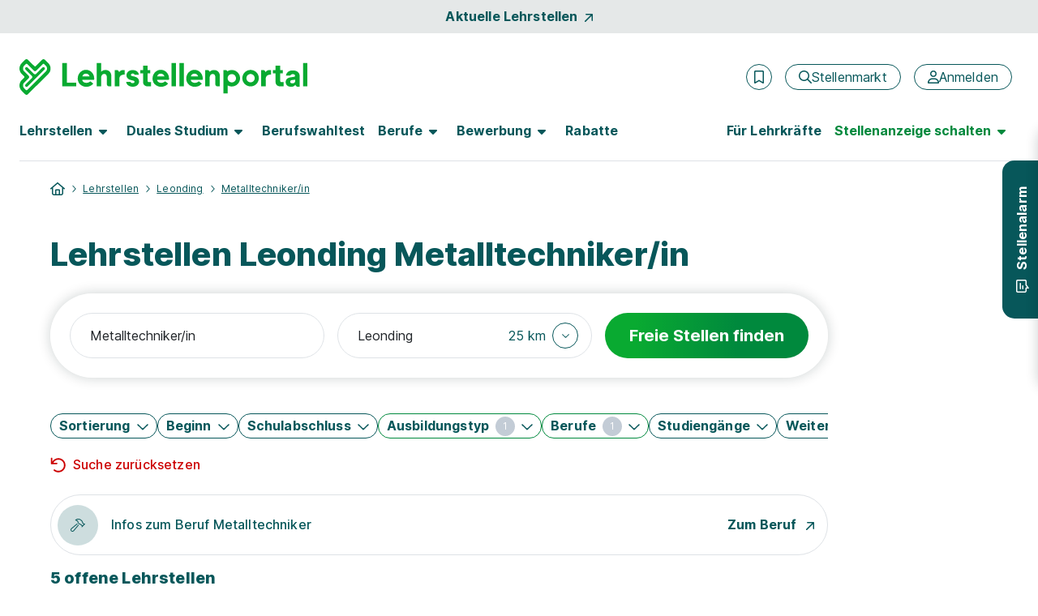

--- FILE ---
content_type: text/html; charset=utf-8
request_url: https://www.lehrstellenportal.at/lehrstellen/leonding/metalltechniker/
body_size: 30356
content:



<!DOCTYPE html>
<html lang="de">
<head data-relaunch="1" data-intern="0">
    <!--!
    Font Awesome Pro Icons by @fontawesome
    https://fontawesome.com
    License: https://fontawesome.com/license (Commercial License)
    Copyright 2022-2025 Fonticons, Inc.
    -->
    <base href="https://www.lehrstellenportal.at/" />

    <meta charset="utf-8" />
    <meta http-equiv="X-UA-Compatible" content="IE=edge" />
    <meta name="viewport" content="width=device-width, initial-scale=1">


        <meta name="robots" content="index,follow" />
    <meta name="author" content="Lehrstellenportal" />
    <meta name="generator" content="" />

    
    <link rel="preconnect" href="https://consentmanager.net" crossorigin />
    <link rel="preconnect" href="https://consentmanager.net" crossorigin />
    <link rel="preconnect" href="https://www.googletagservices.com" crossorigin />
    <link rel="preconnect" href="https://www.googletagmanager.com" crossorigin />
    
        <link rel="preconnect" href="https://securepubads.g.doubleclick.net" crossorigin />
        <link rel="preconnect" href="https://www.googleadservices.com" crossorigin />
        <link rel="preconnect" href="https://adservice.google.com" crossorigin />
    <link rel="preconnect" href="https://www.google-analytics.com" crossorigin />

    <link rel='preload' href='https://cdn.consentmanager.net/delivery/cmp.min.css' as='style' />

    <link rel='preload' href='/bundles5/bootstrap.js?v=flSUhwOsugcH4Lxve2ES5H9klQWHB-tNPDmoPqzpYxk1' as='script' />

    <link rel='preload' href='/bundles5/easepick.js?v=_u2D1Eda6oQAojMX1MnedeJSFri4K8kPIb98mGP13Ro1' as='script' />


<link rel='preload' href='/bundles5/bundlejs.js?v=VdUUW24PDZeQlxxUwmChuy4DVjmfqqdUMM0ir0MF5YE1' as='script' />
    

    

    



<title>Lehrstellen Leonding Metalltechniker/in | Lehrstellenportal</title>
<meta name="description" content="Du suchst eine Lehre als Metalltechniker/in in Leonding? Finde hier offene Lehrstellen und check deine Eignung f&#252;r jede Stelle." />


<meta property="og:title" content="Lehrstellen Leonding Metalltechniker/in" />
<meta property="og:site_name" content="Azubiyo - Deine Stellenbörse für Ausbildung und Duales Studium" />
<meta property="og:url" content="https://www.lehrstellenportal.at/lehrstellen/leonding/metalltechniker/" />
<meta property="og:description" content="Du suchst eine Lehre als Metalltechniker/in in Leonding? Finde hier offene Lehrstellen und check deine Eignung f&#252;r jede Stelle." />
<meta property="og:type" content="website" />
<meta property="og:locale" content="de_DE" />
<meta property="og:image" content="https://www.lehrstellenportal.at/images/v23/logos/lsp_share.jpg" />
<meta property="og:image:secure_url" content="https://www.lehrstellenportal.at/images/v23/logos/lsp_share.jpg" />
<meta property="og:image:type" content="image/jpg" />


<meta name="twitter:card" content="summary_large_image">
<meta name="twitter:url" content="https://www.lehrstellenportal.at/lehrstellen/leonding/metalltechniker/">
<meta name="twitter:title" content="Lehrstellen Leonding Metalltechniker/in">
<meta name="twitter:description" content="Du suchst eine Lehre als Metalltechniker/in in Leonding? Finde hier offene Lehrstellen und check deine Eignung f&#252;r jede Stelle.">
<meta name="twitter:image" content="https://www.lehrstellenportal.at/images/v23/logos/lsp_share.jpg" />
    

    
    





<link rel="stylesheet" href="https://cdn.consentmanager.net/delivery/cmp.min.css" />

    <script>window.gdprAppliesGlobally = true; if (!("cmp_id" in window) || window.cmp_id < 1) { window.cmp_id = 0 } if (!("cmp_cdid" in window)) { window.cmp_cdid = "0ddcf9f57600" } if (!("cmp_params" in window)) { window.cmp_params = "" } if (!("cmp_host" in window)) { window.cmp_host = "a.delivery.consentmanager.net" } if (!("cmp_cdn" in window)) { window.cmp_cdn = "cdn.consentmanager.net" } if (!("cmp_proto" in window)) { window.cmp_proto = "https:" } if (!("cmp_codesrc" in window)) { window.cmp_codesrc = "1" } window.cmp_getsupportedLangs = function () { var b = ["DE", "EN", "FR", "IT", "NO", "DA", "FI", "ES", "PT", "RO", "BG", "ET", "EL", "GA", "HR", "LV", "LT", "MT", "NL", "PL", "SV", "SK", "SL", "CS", "HU", "RU", "SR", "ZH", "TR", "UK", "AR", "BS"]; if ("cmp_customlanguages" in window) { for (var a = 0; a < window.cmp_customlanguages.length; a++) { b.push(window.cmp_customlanguages[a].l.toUpperCase()) } } return b }; window.cmp_getRTLLangs = function () { var a = ["AR"]; if ("cmp_customlanguages" in window) { for (var b = 0; b < window.cmp_customlanguages.length; b++) { if ("r" in window.cmp_customlanguages[b] && window.cmp_customlanguages[b].r) { a.push(window.cmp_customlanguages[b].l) } } } return a }; window.cmp_getlang = function (j) { if (typeof (j) != "boolean") { j = true } if (j && typeof (cmp_getlang.usedlang) == "string" && cmp_getlang.usedlang !== "") { return cmp_getlang.usedlang } var g = window.cmp_getsupportedLangs(); var c = []; var f = location.hash; var e = location.search; var a = "languages" in navigator ? navigator.languages : []; if (f.indexOf("cmplang=") != -1) { c.push(f.substr(f.indexOf("cmplang=") + 8, 2).toUpperCase()) } else { if (e.indexOf("cmplang=") != -1) { c.push(e.substr(e.indexOf("cmplang=") + 8, 2).toUpperCase()) } else { if ("cmp_setlang" in window && window.cmp_setlang != "") { c.push(window.cmp_setlang.toUpperCase()) } else { if (a.length > 0) { for (var d = 0; d < a.length; d++) { c.push(a[d]) } } } } } if ("language" in navigator) { c.push(navigator.language) } if ("userLanguage" in navigator) { c.push(navigator.userLanguage) } var h = ""; for (var d = 0; d < c.length; d++) { var b = c[d].toUpperCase(); if (g.indexOf(b) != -1) { h = b; break } if (b.indexOf("-") != -1) { b = b.substr(0, 2) } if (g.indexOf(b) != -1) { h = b; break } } if (h == "" && typeof (cmp_getlang.defaultlang) == "string" && cmp_getlang.defaultlang !== "") { return cmp_getlang.defaultlang } else { if (h == "") { h = "EN" } } h = h.toUpperCase(); return h }; (function () { var n = document; var o = window; var f = ""; var b = "_en"; if ("cmp_getlang" in o) { f = o.cmp_getlang().toLowerCase(); if ("cmp_customlanguages" in o) { for (var h = 0; h < o.cmp_customlanguages.length; h++) { if (o.cmp_customlanguages[h].l.toUpperCase() == f.toUpperCase()) { f = "en"; break } } } b = "_" + f } function g(e, d) { var l = ""; e += "="; var i = e.length; if (location.hash.indexOf(e) != -1) { l = location.hash.substr(location.hash.indexOf(e) + i, 9999) } else { if (location.search.indexOf(e) != -1) { l = location.search.substr(location.search.indexOf(e) + i, 9999) } else { return d } } if (l.indexOf("&") != -1) { l = l.substr(0, l.indexOf("&")) } return l } var j = ("cmp_proto" in o) ? o.cmp_proto : "https:"; if (j != "http:" && j != "https:") { j = "https:" } var k = ("cmp_ref" in o) ? o.cmp_ref : location.href; var p = n.createElement("script"); p.setAttribute("data-cmp-ab", "1"); var c = g("cmpdesign", ""); var a = g("cmpregulationkey", ""); p.src = j + "//" + o.cmp_host + "/delivery/cmp.php?" + ("cmp_id" in o && o.cmp_id > 0 ? "id=" + o.cmp_id : "") + ("cmp_cdid" in o ? "cdid=" + o.cmp_cdid : "") + "&h=" + encodeURIComponent(k) + (c != "" ? "&cmpdesign=" + encodeURIComponent(c) : "") + (a != "" ? "&cmpregulationkey=" + encodeURIComponent(a) : "") + ("cmp_params" in o ? "&" + o.cmp_params : "") + (n.cookie.length > 0 ? "&__cmpfcc=1" : "") + "&l=" + f.toLowerCase() + "&o=" + (new Date()).getTime(); p.type = "text/javascript"; p.async = true; if (n.currentScript) { n.currentScript.parentElement.appendChild(p) } else { if (n.body) { n.body.appendChild(p) } else { var m = n.getElementsByTagName("body"); if (m.length == 0) { m = n.getElementsByTagName("div") } if (m.length == 0) { m = n.getElementsByTagName("span") } if (m.length == 0) { m = n.getElementsByTagName("ins") } if (m.length == 0) { m = n.getElementsByTagName("script") } if (m.length == 0) { m = n.getElementsByTagName("head") } if (m.length > 0) { m[0].appendChild(p) } } } var p = n.createElement("script"); p.src = j + "//" + o.cmp_cdn + "/delivery/js/cmp" + b + ".min.js"; p.type = "text/javascript"; p.setAttribute("data-cmp-ab", "1"); p.async = true; if (n.currentScript) { n.currentScript.parentElement.appendChild(p) } else { if (n.body) { n.body.appendChild(p) } else { var m = n.getElementsByTagName("body"); if (m.length == 0) { m = n.getElementsByTagName("div") } if (m.length == 0) { m = n.getElementsByTagName("span") } if (m.length == 0) { m = n.getElementsByTagName("ins") } if (m.length == 0) { m = n.getElementsByTagName("script") } if (m.length == 0) { m = n.getElementsByTagName("head") } if (m.length > 0) { m[0].appendChild(p) } } } })(); window.cmp_addFrame = function (b) { if (!window.frames[b]) { if (document.body) { var a = document.createElement("iframe"); a.style.cssText = "display:none"; a.name = b; document.body.appendChild(a) } else { window.setTimeout(window.cmp_addFrame, 10, b) } } }; window.cmp_rc = function (h) { var b = document.cookie; var f = ""; var d = 0; while (b != "" && d < 100) { d++; while (b.substr(0, 1) == " ") { b = b.substr(1, b.length) } var g = b.substring(0, b.indexOf("=")); if (b.indexOf(";") != -1) { var c = b.substring(b.indexOf("=") + 1, b.indexOf(";")) } else { var c = b.substr(b.indexOf("=") + 1, b.length) } if (h == g) { f = c } var e = b.indexOf(";") + 1; if (e == 0) { e = b.length } b = b.substring(e, b.length) } return (f) }; window.cmp_stub = function () { var a = arguments; __cmp.a = __cmp.a || []; if (!a.length) { return __cmp.a } else { if (a[0] === "ping") { if (a[1] === 2) { a[2]({ gdprApplies: gdprAppliesGlobally, cmpLoaded: false, cmpStatus: "stub", displayStatus: "hidden", apiVersion: "2.0", cmpId: 31 }, true) } else { a[2](false, true) } } else { if (a[0] === "getUSPData") { a[2]({ version: 1, uspString: window.cmp_rc("") }, true) } else { if (a[0] === "getTCData") { __cmp.a.push([].slice.apply(a)) } else { if (a[0] === "addEventListener" || a[0] === "removeEventListener") { __cmp.a.push([].slice.apply(a)) } else { if (a.length == 4 && a[3] === false) { a[2]({}, false) } else { __cmp.a.push([].slice.apply(a)) } } } } } } }; window.cmp_msghandler = function (d) { var a = typeof d.data === "string"; try { var c = a ? JSON.parse(d.data) : d.data } catch (f) { var c = null } if (typeof (c) === "object" && c !== null && "__cmpCall" in c) { var b = c.__cmpCall; window.__cmp(b.command, b.parameter, function (h, g) { var e = { __cmpReturn: { returnValue: h, success: g, callId: b.callId } }; d.source.postMessage(a ? JSON.stringify(e) : e, "*") }) } if (typeof (c) === "object" && c !== null && "__uspapiCall" in c) { var b = c.__uspapiCall; window.__uspapi(b.command, b.version, function (h, g) { var e = { __uspapiReturn: { returnValue: h, success: g, callId: b.callId } }; d.source.postMessage(a ? JSON.stringify(e) : e, "*") }) } if (typeof (c) === "object" && c !== null && "__tcfapiCall" in c) { var b = c.__tcfapiCall; window.__tcfapi(b.command, b.version, function (h, g) { var e = { __tcfapiReturn: { returnValue: h, success: g, callId: b.callId } }; d.source.postMessage(a ? JSON.stringify(e) : e, "*") }, b.parameter) } }; window.cmp_setStub = function (a) { if (!(a in window) || (typeof (window[a]) !== "function" && typeof (window[a]) !== "object" && (typeof (window[a]) === "undefined" || window[a] !== null))) { window[a] = window.cmp_stub; window[a].msgHandler = window.cmp_msghandler; window.addEventListener("message", window.cmp_msghandler, false) } }; window.cmp_addFrame("__cmpLocator"); if (!("cmp_disableusp" in window) || !window.cmp_disableusp) { window.cmp_addFrame("__uspapiLocator") } if (!("cmp_disabletcf" in window) || !window.cmp_disabletcf) { window.cmp_addFrame("__tcfapiLocator") } window.cmp_setStub("__cmp"); if (!("cmp_disabletcf" in window) || !window.cmp_disabletcf) { window.cmp_setStub("__tcfapi") } if (!("cmp_disableusp" in window) || !window.cmp_disableusp) { window.cmp_setStub("__uspapi") };</script>

    

        <meta name="google-site-verification" content="cREEc_ao8mxi9kx-vKmbGweMe7v9cswo4IlhvTqMqxA" />
    <meta name="msvalidate.01" content="16F384740326F676FF1E78E02AB9E191" />
    <meta name="msapplication-TileColor" content="#ffffff">
    <meta name="theme-color" content="#ffffff">
    <link rel="shortcut icon" type="image/x-icon" href="/favicon/azy_favicon.ico">
    <link rel="icon" type="image/svg+xml" sizes="any" href="/favicon/azy_favicon.svg">
    <link rel="icon" type="image/png" sizes="144x144" href="/favicon/azy_favicon_144.png">
    <link rel="icon" type="image/png" sizes="96x96" href="/favicon/azy_favicon_96.png">
    <link rel="icon" type="image/png" sizes="48x48" href="/favicon/azy_favicon_48.png">
    <link rel="icon" type="image/png" sizes="32x32" href="/favicon/azy_favicon_32.png">
    <link rel="icon" type="image/png" sizes="16x16" href="/favicon/azy_favicon_16.png">
    <link rel="manifest" href="/favicon-at/site.webmanifest">
    <link rel="mask-icon" href="/favicon/safari-pinned-tab.svg">
    <meta name="msapplication-config" content="/favicon-at/browserconfig.xml">

    






    <link rel="canonical" href="https://www.lehrstellenportal.at/lehrstellen/leonding/metalltechniker/" />


    


    <link href="/favicon/apple-touch-icon.png" rel="apple-touch-icon">
    <link href="/favicon/apple-touch-icon-120x120.png" rel="apple-touch-icon" sizes="120x120">
    <link href="/favicon/apple-touch-icon-152x152.png" rel="apple-touch-icon" sizes="152x152">



    
<link href="/content5/app.css?v=ZNwtfEcdjR-Ag2auwzIEbGkC6faL3sQpMeoTYuOayqk1" rel="preload" as="style"/>
<link href="/content5/app.css?v=ZNwtfEcdjR-Ag2auwzIEbGkC6faL3sQpMeoTYuOayqk1" rel="stylesheet"/>


    


    <script>
        window.addEventListener("DOMContentLoaded", (event) => {
            handleLazyLoadImages();
        });

        function handleLazyLoadImages() {
            const blurredImageDivs = document.querySelectorAll(".blurred-img");

            blurredImageDivs.forEach(blurredImageDiv => {
                var img = blurredImageDiv.querySelector("img");

                function loaded() {
                    blurredImageDiv.classList.add("loaded");
                    blurredImageDiv.style.removeProperty("background-image");
                }

                if (img.complete) {
                    loaded();
                } else {
                    img.addEventListener("load", loaded);
                }
            });
        }
    </script>

    
    
  <script async class="cmplazyload" data-cmp-vendor="s26" data-cmp-src="https://www.googletagmanager.com/gtag/js?id=UA-30196040-7" type="text/plain"></script>
    <script>
        window.dataLayer = window.dataLayer || [];
        function gtag() { dataLayer.push(arguments); }
        gtag('js', new Date());
    </script>

    

    

    <script>
        var dataLayer = window.dataLayer || [];
        dataLayer.push({ 'Seitenkategorie': 'Extern' });
        dataLayer.push({ 'userType': 'external_User' });

        var googletag = googletag || {};
        googletag.cmd = googletag.cmd || [];

        var _jqq = [];
        var $ = function (fn) {
            _jqq.push(fn);
        };
    </script>

        <style id="antiClickjack">
            body {
                display: none !important;
            }
        </style>
        <script>
            var showMobilePreview = sessionStorage.getItem("showMobilePreview");
            if (showMobilePreview == null) {
                showMobilePreview = sessionStorage.getItem("mobilePreviewShow");
            }

            if (self === top) {
                var antiClickjack = document.getElementById("antiClickjack");
                antiClickjack.parentNode.removeChild(antiClickjack);
            } else {
                if ((!window.name || (window.name.indexOf('_vis_editor') === -1)) && showMobilePreview == null) {
                    top.location = self.location;
                } else {
                    sessionStorage.removeItem("showMobilePreview");

                    var antiClickjack = document.getElementById("antiClickjack");
                    antiClickjack.parentNode.removeChild(antiClickjack);
                }
            }
        </script>

        <script type="application/ld+json">
            {
                "@context": "http://schema.org",
                "@type": "WebSite",
                "name": "Lehrstellenportal - Lehre & Duales Studium – Die Stellenbörse mit Eignungs-Check",
                "alternateName": "Lehrstellenportal",
                "url": "https://www.lehrstellenportal.at"
            }
        </script>
        <script type="application/ld+json">
            [{
                "@context": "http://schema.org",
                "@type": "Organization",
                "name": "Lehrstellenportal",
                "telephone": "(0049) 89 41614-100",
                "url": "https://www.lehrstellenportal.at/",
                "logo": "https://www.lehrstellenportal.at/images/v23/logos/organization_logo_lsp.png",
                "image": "https://www.lehrstellenportal.at/images/v23/logos/organization_image_lsp.jpg",
                "description": "Lehrstellenportal ist eine Online-Jobbörse mit einem breiten Angebot an freien Lehrstellen und Dualen Studienplätzen für Jugendliche in Österreich. Mit unserem einzigartigen Matching-Verfahren bringen wir Bewerber und Unternehmen passgenau zusammen. Darüber hinaus informiert das Portal zu allen Themen rund um Berufswahl und Bewerbung. Lehrstellenportal gehört zur Dachmarke FUNKE Works.",
                "address":
                {
                    "@type": "PostalAddress",
                    "streetAddress": "Tassiloplatz 27",
                    "addressLocality": "München",
                    "addressRegion": "BY",
                    "postalCode": "81541",
                    "addressCountry": "Deutschland"
                }
            }]
        </script>

    <!-- Start VWO Async SmartCode -->

<link rel="preconnect" href="https://dev.visualwebsiteoptimizer.com" />

<script type='text/plain' class='cmplazyload' data-cmp-vendor='s31' id='vwoCode'>
    window._vwo_code || (function () {
        var account_id = 984942,
            version = 2.1,
            settings_tolerance = 2000,
            hide_element = 'body',
            hide_element_style = 'opacity:0 !important;filter:alpha(opacity=0) !important;background:none !important;transition:none !important;',
            /* DO NOT EDIT BELOW THIS LINE */
            f = false, w = window, d = document, v = d.querySelector('#vwoCode'), cK = '_vwo_' + account_id + '_settings', cc = {}; try { var c = JSON.parse(localStorage.getItem('_vwo_' + account_id + '_config')); cc = c && typeof c === 'object' ? c : {} } catch (e) { } var stT = cc.stT === 'session' ? w.sessionStorage : w.localStorage; code = { nonce: v && v.nonce, use_existing_jquery: function () { return typeof use_existing_jquery !== 'undefined' ? use_existing_jquery : undefined }, library_tolerance: function () { return typeof library_tolerance !== 'undefined' ? library_tolerance : undefined }, settings_tolerance: function () { return cc.sT || settings_tolerance }, hide_element_style: function () { return '{' + (cc.hES || hide_element_style) + '}' }, hide_element: function () { if (performance.getEntriesByName('first-contentful-paint')[0]) { return '' } return typeof cc.hE === 'string' ? cc.hE : hide_element }, getVersion: function () { return version }, finish: function (e) { if (!f) { f = true; var t = d.getElementById('_vis_opt_path_hides'); if (t) t.parentNode.removeChild(t); if (e) (new Image).src = 'https://dev.visualwebsiteoptimizer.com/ee.gif?a=' + account_id + e } }, finished: function () { return f }, addScript: function (e) { var t = d.createElement('script'); t.type = 'text/javascript'; if (e.src) { t.src = e.src } else { t.text = e.text } v && t.setAttribute('nonce', v.nonce); d.getElementsByTagName('head')[0].appendChild(t) }, load: function (e, t) { var n = this.getSettings(), i = d.createElement('script'), r = this; t = t || {}; if (n) { i.textContent = n; d.getElementsByTagName('head')[0].appendChild(i); if (!w.VWO || VWO.caE) { stT.removeItem(cK); r.load(e) } } else { var o = new XMLHttpRequest; o.open('GET', e, true); o.withCredentials = !t.dSC; o.responseType = t.responseType || 'text'; o.onload = function () { if (t.onloadCb) { return t.onloadCb(o, e) } if (o.status === 200 || o.status === 304) { _vwo_code.addScript({ text: o.responseText }) } else { _vwo_code.finish('&e=loading_failure:' + e) } }; o.onerror = function () { if (t.onerrorCb) { return t.onerrorCb(e) } _vwo_code.finish('&e=loading_failure:' + e) }; o.send() } }, getSettings: function () { try { var e = stT.getItem(cK); if (!e) { return } e = JSON.parse(e); if (Date.now() > e.e) { stT.removeItem(cK); return } return e.s } catch (e) { return } }, init: function () { if (d.URL.indexOf('__vwo_disable__') > -1) return; var e = this.settings_tolerance(); w._vwo_settings_timer = setTimeout(function () { _vwo_code.finish(); stT.removeItem(cK) }, e); var t; if (this.hide_element() !== 'body') { t = d.createElement('style'); var n = this.hide_element(), i = n ? n + this.hide_element_style() : '', r = d.getElementsByTagName('head')[0]; t.setAttribute('id', '_vis_opt_path_hides'); v && t.setAttribute('nonce', v.nonce); t.setAttribute('type', 'text/css'); if (t.styleSheet) t.styleSheet.cssText = i; else t.appendChild(d.createTextNode(i)); r.appendChild(t) } else { t = d.getElementsByTagName('head')[0]; var i = d.createElement('div'); i.style.cssText = 'z-index: 2147483647 !important;position: fixed !important;left: 0 !important;top: 0 !important;width: 100% !important;height: 100% !important;background: white !important;display: block !important;'; i.setAttribute('id', '_vis_opt_path_hides'); i.classList.add('_vis_hide_layer'); t.parentNode.insertBefore(i, t.nextSibling) } var o = window._vis_opt_url || d.URL, s = 'https://dev.visualwebsiteoptimizer.com/j.php?a=' + account_id + '&u=' + encodeURIComponent(o) + '&vn=' + version; if (w.location.search.indexOf('_vwo_xhr') !== -1) { this.addScript({ src: s }) } else { this.load(s + '&x=true') } } }; w._vwo_code = code; code.init();
    })();
</script>

<!-- End VWO Async SmartCode -->
</head>
<body class="page-home" data-az-no-autocomplete data-az-lazy-load-content>
    <div data-ng-controller="gTrackingEventStackController" class="d-flex flex-column min-vh-100">
            <data-az-scroll-to-top></data-az-scroll-to-top>


        <!--[if lte IE 9]>
    <div class="browserupgrade">
        Diese Browserversion (Internet Explorer 9) wird von Azubiyo nicht mehr unterstützt, da sie nicht mehr dem aktuellen Standard entspricht.
        Wir empfehlen die Verwendung einer aktuelleren Version oder eines anderen Browsers.
        <a href="#" onclick="$('.browserupgrade').hide()">
            <span aria-hidden="true" style="color: white;">X</span>
        </a>
    </div>
<![endif]-->


        <div class="d-none d-print-block">
                <picture>
                    <source srcset="/images/at/logos/lehrstellenportal.webp" type="image/webp">
                    <source srcset="/images/at/logos/lehrstellenportal.png" type="image/png">
                    <img src="/images/at/logos/lehrstellenportal.png" width="296" height="46" alt="Lehrstellenportal Logo" title="Lehrstellenportal Logo">
                </picture>
            <hr>
        </div>

        




    <div id="top-of-page-link" class="container-fluid bg-dark bg-opacity-10 w-100 py-2">
    <a href="/lehrstellen/aktuelle-lehrstellen/" class="gtm_navigation d-flex align-items-center justify-content-center fw-bold link-no-underline">Aktuelle Lehrstellen<span class="fontawesome-icon fa-link fa-rotate fa-6 ms-2" aria-hidden="true"><svg xmlns="http://www.w3.org/2000/svg" viewBox="0 0 320 512"><!--! Font Awesome Pro 6.2.0 – see license info in <head> --><path d="M320 120v240c0 13.25-10.75 24-24 24s-24-10.75-24-24V177.9l-231 231C36.28 413.7 30.14 416 24 416s-12.28-2.344-16.97-7.031c-9.375-9.375-9.375-24.56 0-33.94L238.1 144H56C42.75 144 32 133.3 32 120S42.75 96 56 96h240C309.3 96 320 106.8 320 120z"/></svg></span></a>
    </div>

<header id="sticky-top-mobile" class="container-fluid navbar-menu pt-lg-2 px-0 ">
    <div class="d-flex align-items-center py-3 py-lg-4 pb-lg-2 px-2 px-sm-4">
    <a href="/" class="text-decoration-none me-auto ps-1 px-sm-0" rel="home" aria-label="Zur Startseite">
        <img src="/images/v23/logos/lsp-logo.svg" alt="Logo Lehrstellenportal" class="gtm_navigation logo-header logo-header-mobile-small">
    </a>
            <div class="d-flex align-items-center px-lg-2">
                    <az-extern-merken-job-offers data-marked-count="0"></az-extern-merken-job-offers>


                    <a href="/stellenmarkt/" class="gtm_navigation d-none d-xl-inline-flex btn btn-outline-secondary fontawesome-icon fa-navigation-btn-xs ms-3 fw-normal flex-row" aria-label="Stellenmarkt">
        <span class="d-flex align-items-center" aria-hidden="true"><svg xmlns="http://www.w3.org/2000/svg" viewBox="0 0 512 512"><!--! Font Awesome Pro 6.2.0 – see license info in <head> --><path d="M504.1 471l-134-134C399.1 301.5 415.1 256.8 415.1 208c0-114.9-93.13-208-208-208S-.0002 93.13-.0002 208S93.12 416 207.1 416c48.79 0 93.55-16.91 129-45.04l134 134C475.7 509.7 481.9 512 488 512s12.28-2.344 16.97-7.031C514.3 495.6 514.3 480.4 504.1 471zM48 208c0-88.22 71.78-160 160-160s160 71.78 160 160s-71.78 160-160 160S48 296.2 48 208z"/></svg></span>
        <span>Stellenmarkt</span>
    </a>
    <a href="/stellenmarkt/"
       class="gtm_navigation d-inline-flex d-xl-none btn btn-outline-secondary fontawesome-icon fa-navigation fa-mobile-small fa-tablet-small ms-3 fw-normal"
       aria-label="Stellenmarkt">
        <svg xmlns="http://www.w3.org/2000/svg" viewBox="0 0 512 512"><!--! Font Awesome Pro 6.2.0 – see license info in <head> --><path d="M504.1 471l-134-134C399.1 301.5 415.1 256.8 415.1 208c0-114.9-93.13-208-208-208S-.0002 93.13-.0002 208S93.12 416 207.1 416c48.79 0 93.55-16.91 129-45.04l134 134C475.7 509.7 481.9 512 488 512s12.28-2.344 16.97-7.031C514.3 495.6 514.3 480.4 504.1 471zM48 208c0-88.22 71.78-160 160-160s160 71.78 160 160s-71.78 160-160 160S48 296.2 48 208z"/></svg>
    </a>


    <a href="/anmeldung/" class="gtm_navigation d-none d-xl-inline-flex btn btn-outline-secondary fontawesome-icon fa-navigation-btn-xs ms-3 fw-normal flex-row" aria-label="Anmelden">
        <span class="d-flex align-items-center" aria-hidden="true"><svg xmlns="http://www.w3.org/2000/svg" viewBox="0 0 448 512"><!--! Font Awesome Pro 6.2.0 – see license info in <head> --><path d="M272 304h-96C78.8 304 0 382.8 0 480c0 17.67 14.33 32 32 32h384c17.67 0 32-14.33 32-32C448 382.8 369.2 304 272 304zM48.99 464C56.89 400.9 110.8 352 176 352h96c65.16 0 119.1 48.95 127 112H48.99zM224 256c70.69 0 128-57.31 128-128c0-70.69-57.31-128-128-128S96 57.31 96 128C96 198.7 153.3 256 224 256zM224 48c44.11 0 80 35.89 80 80c0 44.11-35.89 80-80 80S144 172.1 144 128C144 83.89 179.9 48 224 48z"/></svg></span>
        <span>Anmelden</span>
    </a>
    <a href="/anmeldung/"
       class="gtm_navigation d-inline-flex d-xl-none btn btn-outline-secondary fontawesome-icon fa-navigation fa-mobile-small fa-tablet-small ms-3 fw-normal"
       aria-label="Anmelden">
        <svg xmlns="http://www.w3.org/2000/svg" viewBox="0 0 448 512"><!--! Font Awesome Pro 6.2.0 – see license info in <head> --><path d="M272 304h-96C78.8 304 0 382.8 0 480c0 17.67 14.33 32 32 32h384c17.67 0 32-14.33 32-32C448 382.8 369.2 304 272 304zM48.99 464C56.89 400.9 110.8 352 176 352h96c65.16 0 119.1 48.95 127 112H48.99zM224 256c70.69 0 128-57.31 128-128c0-70.69-57.31-128-128-128S96 57.31 96 128C96 198.7 153.3 256 224 256zM224 48c44.11 0 80 35.89 80 80c0 44.11-35.89 80-80 80S144 172.1 144 128C144 83.89 179.9 48 224 48z"/></svg>
    </a>

                <button class="d-xl-none border-0 ms-2 bg-transparent" type="button" data-bs-toggle="offcanvas" data-bs-target="#navbarContent" aria-controls="navbarContent" aria-label="Hauptmenü öffnen">
                    <span class="fontawesome-icon fa-5 ms-1"><svg xmlns="http://www.w3.org/2000/svg" viewBox="0 0 448 512"><!--! Font Awesome Pro 6.2.0 – see license info in <head> --><path d="M0 88C0 74.75 10.75 64 24 64H424C437.3 64 448 74.75 448 88C448 101.3 437.3 112 424 112H24C10.75 112 0 101.3 0 88zM0 248C0 234.7 10.75 224 24 224H424C437.3 224 448 234.7 448 248C448 261.3 437.3 272 424 272H24C10.75 272 0 261.3 0 248zM424 432H24C10.75 432 0 421.3 0 408C0 394.7 10.75 384 24 384H424C437.3 384 448 394.7 448 408C448 421.3 437.3 432 424 432z"/></svg></span>
                </button>

            </div>
    </div>

        <nav class="navbar navbar-expand-xl py-0 pt-lg-2 px-3 px-sm-4">
            <div class="offcanvas offcanvas-end pb-3 pb-lg-0" tabindex="-1" id="navbarContent">
                <div class="offcanvas-header d-flex d-xl-none justify-content-end px-4 pt-5 pb-0">
                    <button class="btn btn-link link-no-underline p-0 text-tiny" type="button" data-bs-dismiss="offcanvas" aria-label="Schließen">Schließen <span class="fontawesome-icon fa-link ms-1 mb-2"><svg xmlns="http://www.w3.org/2000/svg" viewBox="0 0 320 512"><!--! Font Awesome Pro 6.2.0 – see license info in <head> --><path d="M312.1 375c9.369 9.369 9.369 24.57 0 33.94s-24.57 9.369-33.94 0L160 289.9l-119 119c-9.369 9.369-24.57 9.369-33.94 0s-9.369-24.57 0-33.94L126.1 256L7.027 136.1c-9.369-9.369-9.369-24.57 0-33.94s24.57-9.369 33.94 0L160 222.1l119-119c9.369-9.369 24.57-9.369 33.94 0s9.369 24.57 0 33.94L193.9 256L312.1 375z"/></svg></span></button>
                </div>
                <div class="offcanvas-body pt-2 d-flex-column">
                    <div class="d-xl-flex justify-content-lg-between p-2 p-xl-0 pb-xl-3 w-100 border-bottom-xl border-secondary">
    <ul class="navbar-nav">
    <li class="nav-item nav-item-bold dropdown dropdown-hover mb-2 mb-xl-0 me-xl-3">
        <button data-bs-toggle="dropdown" class="nav-link fw-bold fs-5 ps-0 fs-lg-6  d-none d-xl-flex align-items-center " role="button" aria-expanded="false">
            <span class="hyphens-auto">Lehrstellen</span>
            <span class="d-none d-lg-inline-flex fontawesome-icon fa-6 ms-2 border-0 " aria-hidden="true"><svg xmlns="http://www.w3.org/2000/svg" viewBox="0 0 320 512"><!--! Font Awesome Pro 6.2.0 – see license info in <head> --><path d="M137.4 374.6c12.5 12.5 32.8 12.5 45.3 0l128-128c9.2-9.2 11.9-22.9 6.9-34.9s-16.6-19.8-29.6-19.8L32 192c-12.9 0-24.6 7.8-29.6 19.8s-2.2 25.7 6.9 34.9l128 128z"/></svg></span>
        </button>
        <button class="nav-link fw-bold fs-5 fs-lg-6 w-100 d-flex align-items-center d-xl-none " role="button" data-bs-toggle="dropdown" aria-expanded="false">
            <span class="hyphens-auto">Lehrstellen</span>
            <span class="d-xl-none fontawesome-icon fa-function ms-auto "><svg xmlns="http://www.w3.org/2000/svg" viewBox="0 0 448 512"><!--! Font Awesome Pro 6.2.0 – see license info in <head> --><path d="M432.6 209.3l-191.1 183.1C235.1 397.8 229.1 400 224 400s-11.97-2.219-16.59-6.688L15.41 209.3C5.814 200.2 5.502 184.1 14.69 175.4c9.125-9.625 24.38-9.938 33.91-.7187L224 342.8l175.4-168c9.5-9.219 24.78-8.906 33.91 .7187C442.5 184.1 442.2 200.2 432.6 209.3z"/></svg></span>
        </button>
        <ul class="dropdown-menu w-xl-320px " style="left: auto;">
                <li class="mb-4 mb-xl-0 fw-normal"><a class="gtm_navigation dropdown-item fw-normal" href="/lehrstellen/">Lehrstellen</a></li>
                <li class="mb-4 mb-xl-0 fw-normal"><a class="gtm_navigation dropdown-item fw-normal" href="/lehrstellen/aktuelle-lehrstellen/">Lehrstellen 2026</a></li>
                <li class="mb-4 mb-xl-0 fw-normal"><a class="gtm_navigation dropdown-item fw-normal" href="/lehrstellen/alle-staedte/">Alle St&#228;dte</a></li>
                <li class="mb-4 mb-xl-0 fw-normal"><a class="gtm_navigation dropdown-item fw-normal" href="/ausbildungsbetriebe/">Alle Lehrbetriebe</a></li>
                <li class="mb-4 mb-xl-0 fw-normal"><a class="gtm_navigation dropdown-item fw-normal" href="/berufsbildende-schulen/">Alle berufsbildenden Schulen</a></li>
        </ul>
    </li>
    <li class="nav-item nav-item-bold dropdown dropdown-hover mb-2 mb-xl-0 me-xl-3">
        <button data-bs-toggle="dropdown" class="nav-link fw-bold fs-5 ps-0 fs-lg-6  d-none d-xl-flex align-items-center " role="button" aria-expanded="false">
            <span class="hyphens-auto">Duales Studium</span>
            <span class="d-none d-lg-inline-flex fontawesome-icon fa-6 ms-2 border-0 " aria-hidden="true"><svg xmlns="http://www.w3.org/2000/svg" viewBox="0 0 320 512"><!--! Font Awesome Pro 6.2.0 – see license info in <head> --><path d="M137.4 374.6c12.5 12.5 32.8 12.5 45.3 0l128-128c9.2-9.2 11.9-22.9 6.9-34.9s-16.6-19.8-29.6-19.8L32 192c-12.9 0-24.6 7.8-29.6 19.8s-2.2 25.7 6.9 34.9l128 128z"/></svg></span>
        </button>
        <button class="nav-link fw-bold fs-5 fs-lg-6 w-100 d-flex align-items-center d-xl-none " role="button" data-bs-toggle="dropdown" aria-expanded="false">
            <span class="hyphens-auto">Duales Studium</span>
            <span class="d-xl-none fontawesome-icon fa-function ms-auto "><svg xmlns="http://www.w3.org/2000/svg" viewBox="0 0 448 512"><!--! Font Awesome Pro 6.2.0 – see license info in <head> --><path d="M432.6 209.3l-191.1 183.1C235.1 397.8 229.1 400 224 400s-11.97-2.219-16.59-6.688L15.41 209.3C5.814 200.2 5.502 184.1 14.69 175.4c9.125-9.625 24.38-9.938 33.91-.7187L224 342.8l175.4-168c9.5-9.219 24.78-8.906 33.91 .7187C442.5 184.1 442.2 200.2 432.6 209.3z"/></svg></span>
        </button>
        <ul class="dropdown-menu w-xl-320px " style="left: auto;">
                <li class="mb-4 mb-xl-0 fw-normal"><a class="gtm_navigation dropdown-item fw-normal" href="/duales-studium/">Duale Studienpl&#228;tze</a></li>
                <li class="mb-4 mb-xl-0 fw-normal"><a class="gtm_navigation dropdown-item fw-normal" href="/duales-studium/aktuelle-studienplaetze/">Duale Studienpl&#228;tze 2026</a></li>
                <li class="mb-4 mb-xl-0 fw-normal"><a class="gtm_navigation dropdown-item fw-normal" href="/dual-studieren/">Infos zum Dualen Studium</a></li>
                <li class="mb-4 mb-xl-0 fw-normal"><a class="gtm_navigation dropdown-item fw-normal" href="/dual-studieren/studiengaenge/">Studieng&#228;nge A-Z</a></li>
                <li class="mb-4 mb-xl-0 fw-normal"><a class="gtm_navigation dropdown-item fw-normal" href="/hochschulen/">Alle Hochschulen</a></li>
        </ul>
    </li>
    <li class="nav-item fs-5 fs-lg-6 mb-2 mb-lg-0 me-lg-2">
        <a class="gtm_navigation nav-link nav-item-bold hyphens-auto ps-0" href="/berufswahltest/">Berufswahltest</a>
    </li>
    <li class="nav-item nav-item-bold dropdown dropdown-hover mb-2 mb-xl-0 me-xl-3">
        <button data-bs-toggle="dropdown" class="nav-link fw-bold fs-5 ps-0 fs-lg-6  d-none d-xl-flex align-items-center " role="button" aria-expanded="false">
            <span class="hyphens-auto">Berufe</span>
            <span class="d-none d-lg-inline-flex fontawesome-icon fa-6 ms-2 border-0 " aria-hidden="true"><svg xmlns="http://www.w3.org/2000/svg" viewBox="0 0 320 512"><!--! Font Awesome Pro 6.2.0 – see license info in <head> --><path d="M137.4 374.6c12.5 12.5 32.8 12.5 45.3 0l128-128c9.2-9.2 11.9-22.9 6.9-34.9s-16.6-19.8-29.6-19.8L32 192c-12.9 0-24.6 7.8-29.6 19.8s-2.2 25.7 6.9 34.9l128 128z"/></svg></span>
        </button>
        <button class="nav-link fw-bold fs-5 fs-lg-6 w-100 d-flex align-items-center d-xl-none " role="button" data-bs-toggle="dropdown" aria-expanded="false">
            <span class="hyphens-auto">Berufe</span>
            <span class="d-xl-none fontawesome-icon fa-function ms-auto "><svg xmlns="http://www.w3.org/2000/svg" viewBox="0 0 448 512"><!--! Font Awesome Pro 6.2.0 – see license info in <head> --><path d="M432.6 209.3l-191.1 183.1C235.1 397.8 229.1 400 224 400s-11.97-2.219-16.59-6.688L15.41 209.3C5.814 200.2 5.502 184.1 14.69 175.4c9.125-9.625 24.38-9.938 33.91-.7187L224 342.8l175.4-168c9.5-9.219 24.78-8.906 33.91 .7187C442.5 184.1 442.2 200.2 432.6 209.3z"/></svg></span>
        </button>
        <ul class="dropdown-menu w-xl-320px " style="left: auto;">
                <li class="mb-4 mb-xl-0 fw-normal"><a class="gtm_navigation dropdown-item fw-normal" href="/berufe/">Lehrberufe</a></li>
                <li class="mb-4 mb-xl-0 fw-normal"><a class="gtm_navigation dropdown-item fw-normal" href="/berufe/a-z/">Berufe A-Z</a></li>
                <li class="mb-4 mb-xl-0 fw-normal"><a class="gtm_navigation dropdown-item fw-normal" href="/berufe/fachrichtungen/">Alle Fachrichtungen</a></li>
                <li class="mb-4 mb-xl-0 fw-normal"><a class="gtm_navigation dropdown-item fw-normal" href="/berufe/kaufmaennische-berufe/">Kaufm&#228;nnische Berufe</a></li>
                <li class="mb-4 mb-xl-0 fw-normal"><a class="gtm_navigation dropdown-item fw-normal" href="/berufe/technische-berufe/">Technische Berufe</a></li>
                <li class="mb-4 mb-xl-0 fw-normal"><a class="gtm_navigation dropdown-item fw-normal" href="/berufe/hotel-tourismus-gastronomie/">Hotel und Gastgewerbe</a></li>
                <li class="mb-4 mb-xl-0 fw-normal"><a class="gtm_navigation dropdown-item fw-normal" href="/berufe/handwerkliche-berufe/">Handwerkliche Berufe</a></li>
        </ul>
    </li>
    <li class="nav-item nav-item-bold dropdown dropdown-hover mb-2 mb-xl-0 me-xl-3">
        <button data-bs-toggle="dropdown" class="nav-link fw-bold fs-5 ps-0 fs-lg-6  d-none d-xl-flex align-items-center " role="button" aria-expanded="false">
            <span class="hyphens-auto">Bewerbung</span>
            <span class="d-none d-lg-inline-flex fontawesome-icon fa-6 ms-2 border-0 " aria-hidden="true"><svg xmlns="http://www.w3.org/2000/svg" viewBox="0 0 320 512"><!--! Font Awesome Pro 6.2.0 – see license info in <head> --><path d="M137.4 374.6c12.5 12.5 32.8 12.5 45.3 0l128-128c9.2-9.2 11.9-22.9 6.9-34.9s-16.6-19.8-29.6-19.8L32 192c-12.9 0-24.6 7.8-29.6 19.8s-2.2 25.7 6.9 34.9l128 128z"/></svg></span>
        </button>
        <button class="nav-link fw-bold fs-5 fs-lg-6 w-100 d-flex align-items-center d-xl-none " role="button" data-bs-toggle="dropdown" aria-expanded="false">
            <span class="hyphens-auto">Bewerbung</span>
            <span class="d-xl-none fontawesome-icon fa-function ms-auto "><svg xmlns="http://www.w3.org/2000/svg" viewBox="0 0 448 512"><!--! Font Awesome Pro 6.2.0 – see license info in <head> --><path d="M432.6 209.3l-191.1 183.1C235.1 397.8 229.1 400 224 400s-11.97-2.219-16.59-6.688L15.41 209.3C5.814 200.2 5.502 184.1 14.69 175.4c9.125-9.625 24.38-9.938 33.91-.7187L224 342.8l175.4-168c9.5-9.219 24.78-8.906 33.91 .7187C442.5 184.1 442.2 200.2 432.6 209.3z"/></svg></span>
        </button>
        <ul class="dropdown-menu w-xl-320px " style="left: auto;">
                <li class="mb-4 mb-xl-0 fw-normal"><a class="gtm_navigation dropdown-item fw-normal" href="/bewerbung/">Bewerbungstutorial</a></li>
                <li class="mb-4 mb-xl-0 fw-normal"><a class="gtm_navigation dropdown-item fw-normal" href="/bewerbung/lebenslauf/">Lebenslauf</a></li>
                <li class="mb-4 mb-xl-0 fw-normal"><a class="gtm_navigation dropdown-item fw-normal" href="/bewerbung/bewerbungsschreiben/">Bewerbungsschreiben</a></li>
                <li class="mb-4 mb-xl-0 fw-normal"><a class="gtm_navigation dropdown-item fw-normal" href="/bewerbung/bewerbungsgespraech/">Bewerbungsgespr&#228;ch</a></li>
                <li class="mb-4 mb-xl-0 fw-normal"><a class="gtm_navigation dropdown-item fw-normal" href="/bewerbung/online-bewerbung/">Online-Bewerbung</a></li>
                <li class="mb-4 mb-xl-0 fw-normal"><a class="gtm_navigation dropdown-item fw-normal" href="/bewerbung/initiativbewerbung/">Initiativbewerbung</a></li>
        </ul>
    </li>
    <li class="nav-item fs-5 fs-lg-6 mb-2 mb-lg-0 me-lg-2">
        <a class="gtm_navigation nav-link nav-item-bold hyphens-auto ps-0" href="/schuelerrabatte/">Rabatte</a>
    </li>
    </ul>
        <ul class="navbar-nav mb-2 mb-lg-0 justify-content-lg-end me-lg-n2">
    <li class="nav-item fs-5 fs-lg-6 mb-2 mb-lg-0 me-lg-2">
        <a class="gtm_navigation nav-link nav-item-bold hyphens-auto ps-0" href="/unterrichtsmaterial/">F&#252;r Lehrkr&#228;fte</a>
    </li>
    <li class="nav-item nav-item-bold dropdown dropdown-hover mb-2 mb-xl-0 me-xl-3">
        <button data-bs-toggle="dropdown" class="nav-link fw-bold fs-5 ps-0 fs-lg-6  d-none d-xl-flex align-items-center text-primary" role="button" aria-expanded="false">
            <span class="hyphens-auto">Stellenanzeige schalten</span>
            <span class="d-none d-lg-inline-flex fontawesome-icon fa-6 ms-2 border-0 fa-primary" aria-hidden="true"><svg xmlns="http://www.w3.org/2000/svg" viewBox="0 0 320 512"><!--! Font Awesome Pro 6.2.0 – see license info in <head> --><path d="M137.4 374.6c12.5 12.5 32.8 12.5 45.3 0l128-128c9.2-9.2 11.9-22.9 6.9-34.9s-16.6-19.8-29.6-19.8L32 192c-12.9 0-24.6 7.8-29.6 19.8s-2.2 25.7 6.9 34.9l128 128z"/></svg></span>
        </button>
        <button class="nav-link fw-bold fs-5 fs-lg-6 w-100 d-flex align-items-center d-xl-none text-primary" role="button" data-bs-toggle="dropdown" aria-expanded="false">
            <span class="hyphens-auto">Stellenanzeige schalten</span>
            <span class="d-xl-none fontawesome-icon fa-function ms-auto fa-primary border-primary"><svg xmlns="http://www.w3.org/2000/svg" viewBox="0 0 448 512"><!--! Font Awesome Pro 6.2.0 – see license info in <head> --><path d="M432.6 209.3l-191.1 183.1C235.1 397.8 229.1 400 224 400s-11.97-2.219-16.59-6.688L15.41 209.3C5.814 200.2 5.502 184.1 14.69 175.4c9.125-9.625 24.38-9.938 33.91-.7187L224 342.8l175.4-168c9.5-9.219 24.78-8.906 33.91 .7187C442.5 184.1 442.2 200.2 432.6 209.3z"/></svg></span>
        </button>
        <ul class="dropdown-menu w-xl-320px custom-dropdown-end" style="left: auto;">
                <li class="mb-4 mb-xl-0 fw-normal"><a class="gtm_navigation dropdown-item fw-normal" href="/arbeitgeber/stellen-schalten/">Stellenanzeige schalten</a></li>
                <li class="mb-4 mb-xl-0 fw-normal"><a class="gtm_navigation dropdown-item fw-normal" href="/arbeitgeber/kontakt/">Kontakt</a></li>
                <li class="mb-4 mb-xl-0 fw-normal"><a class="gtm_navigation dropdown-item fw-normal" href="/arbeitgeber/termin/">Terminvereinbarung</a></li>
                <li class="mb-4 mb-xl-0 fw-normal"><a class="gtm_navigation dropdown-item fw-normal" href="/arbeitgeber/mediadaten/">Mediadaten</a></li>
                <li class="mb-4 mb-xl-0 fw-normal"><a class="gtm_navigation dropdown-item fw-normal" href="/arbeitgeber/regional/">Regional</a></li>
                <li class="mb-4 mb-xl-0 fw-normal"><a class="gtm_navigation dropdown-item fw-normal" href="/arbeitgeber/matching/">1:1-Matching</a></li>
                <li class="mb-4 mb-xl-0 fw-normal"><a class="gtm_navigation dropdown-item fw-normal" href="/arbeitgeber/referenzen/">Referenzen</a></li>
                <li class="mb-4 mb-xl-0 fw-normal"><a class="gtm_navigation dropdown-item fw-normal" href="/anmeldung/">Login</a></li>
        </ul>
    </li>
        </ul>
                    </div>

                    <div class="d-xl-none justify-content-lg-between pb-lg-3 w-100 mt-4">
                        <ul class="navbar-nav mb-2 mb-lg-0 justify-content-lg-start">
    <li class="nav-item fs-6 mb-3 mb-xl-0">
        <a href="/anmeldung/" class="gtm_navigation d-inline-flex link-no-underline fw-bold d-flex align-items-center gtm_navigation">
            <span class="btn btn-outline-secondary fontawesome-icon fa-navigation me-3"><svg xmlns="http://www.w3.org/2000/svg" viewBox="0 0 448 512"><!--! Font Awesome Pro 6.2.0 – see license info in <head> --><path d="M272 304h-96C78.8 304 0 382.8 0 480c0 17.67 14.33 32 32 32h384c17.67 0 32-14.33 32-32C448 382.8 369.2 304 272 304zM48.99 464C56.89 400.9 110.8 352 176 352h96c65.16 0 119.1 48.95 127 112H48.99zM224 256c70.69 0 128-57.31 128-128c0-70.69-57.31-128-128-128S96 57.31 96 128C96 198.7 153.3 256 224 256zM224 48c44.11 0 80 35.89 80 80c0 44.11-35.89 80-80 80S144 172.1 144 128C144 83.89 179.9 48 224 48z"/></svg></span>
            <span>
                Anmelden
            </span>
        </a>
    </li>

                                <li class="nav-item fs-6 mb-3 mb-xl-0">
        <a href="/stellenmarkt/" class="gtm_navigation d-inline-flex link-no-underline fw-bold d-flex align-items-center gtm_navigation">
            <span class="btn btn-outline-secondary fontawesome-icon fa-navigation me-3"><svg xmlns="http://www.w3.org/2000/svg" viewBox="0 0 512 512"><!--! Font Awesome Pro 6.2.0 – see license info in <head> --><path d="M504.1 471l-134-134C399.1 301.5 415.1 256.8 415.1 208c0-114.9-93.13-208-208-208S-.0002 93.13-.0002 208S93.12 416 207.1 416c48.79 0 93.55-16.91 129-45.04l134 134C475.7 509.7 481.9 512 488 512s12.28-2.344 16.97-7.031C514.3 495.6 514.3 480.4 504.1 471zM48 208c0-88.22 71.78-160 160-160s160 71.78 160 160s-71.78 160-160 160S48 296.2 48 208z"/></svg></span>
            <span>
                Stellenmarkt
            </span>
        </a>
    </li>


                        </ul>
                    </div>
                </div>
            </div>
        </nav>
</header>


    <div id="quick-links-mobile" class="d-xl-none container-fluid px-0 ">
        <nav class="navbar navbar-expand border-bottom pt-0 pb-3 px-2 px-sm-4" aria-label="Mobile Navigation öffnen">
            <ul class="navbar-nav ps-1 ps-sm-0">
    <li class="nav-item me-3 me-sm-4 ">
        <a href="/lehrstellen/" class="gtm_navigation nav-link text-tiny fw-bold p-0 hyphens-auto">
            Lehrstellen
        </a>
    </li>
    <li class="nav-item me-3 me-sm-4 d-none d-xs-block">
        <a href="/duales-studium/" class="gtm_navigation nav-link text-tiny fw-bold p-0 hyphens-auto">
            Duales Studium
        </a>
    </li>
    <li class="nav-item me-0 me-sm-4 ">
        <a href="/berufswahltest/" class="gtm_navigation nav-link text-tiny fw-bold p-0 hyphens-auto">
            Berufswahltest
        </a>
    </li>
            </ul>
        </nav>
    </div>
















        
        

        <div class="hidden-print" id="infolayer_container"></div>
        <div class="hidden-print" id="popup_container"></div>
        <main class="flex-fill mb-5">
            












<div id="hideElementWhenScrollTopReached">
    <div class="container-fluid px-0 bg-grey">
        <div class="container pt-3 pt-md-4">
            <div class="row">
                <div class="col-12 col-xl-10">
                    


    <nav aria-label="breadcrumb" class="d-flex flex-wrap align-items-center mb-3 mb-md-4">
        <a href="/" aria-label="zur Startseite navigieren"><span class="fontawesome-icon fa-5 fa-secondary d-flex"><svg xmlns="http://www.w3.org/2000/svg" viewBox="0 0 576 512"><!--! Font Awesome Pro 6.2.0 – see license info in <head> --><path d="M567.5 229.7C577.6 238.3 578.9 253.4 570.3 263.5C561.7 273.6 546.6 274.9 536.5 266.3L512 245.5V432C512 476.2 476.2 512 432 512H144C99.82 512 64 476.2 64 432V245.5L39.53 266.3C29.42 274.9 14.28 273.6 5.7 263.5C-2.875 253.4-1.634 238.3 8.473 229.7L272.5 5.7C281.4-1.9 294.6-1.9 303.5 5.7L567.5 229.7zM144 464H192V312C192 289.9 209.9 272 232 272H344C366.1 272 384 289.9 384 312V464H432C449.7 464 464 449.7 464 432V204.8L288 55.47L112 204.8V432C112 449.7 126.3 464 144 464V464zM240 464H336V320H240V464z"/></svg></span></a>
            <div class="d-flex align-items-center">
                <span class="fontawesome-icon fa-breadcrumb ms-2 fa-secondary d-flex" aria-hidden="true"><svg xmlns="http://www.w3.org/2000/svg" viewBox="0 0 320 512"><!--! Font Awesome Pro 6.2.0 – see license info in <head> --><path d="M113.3 47.41l183.1 191.1c4.469 4.625 6.688 10.62 6.688 16.59s-2.219 11.97-6.688 16.59l-183.1 191.1c-9.152 9.594-24.34 9.906-33.9 .7187c-9.625-9.125-9.938-24.38-.7187-33.91l168-175.4L78.71 80.6c-9.219-9.5-8.906-24.78 .7187-33.91C88.99 37.5 104.2 37.82 113.3 47.41z"/></svg></span>
                <a class="font-size-12 fw-normal text-secondary ms-2" href="/lehrstellen/">Lehrstellen</a>
            </div>
            <div class="d-flex align-items-center">
                <span class="fontawesome-icon fa-breadcrumb ms-2 fa-secondary d-flex" aria-hidden="true"><svg xmlns="http://www.w3.org/2000/svg" viewBox="0 0 320 512"><!--! Font Awesome Pro 6.2.0 – see license info in <head> --><path d="M113.3 47.41l183.1 191.1c4.469 4.625 6.688 10.62 6.688 16.59s-2.219 11.97-6.688 16.59l-183.1 191.1c-9.152 9.594-24.34 9.906-33.9 .7187c-9.625-9.125-9.938-24.38-.7187-33.91l168-175.4L78.71 80.6c-9.219-9.5-8.906-24.78 .7187-33.91C88.99 37.5 104.2 37.82 113.3 47.41z"/></svg></span>
                <a class="font-size-12 fw-normal text-secondary ms-2" href="/lehrstellen/leonding/">Leonding</a>
            </div>
            <div class="d-flex align-items-center">
                <span class="fontawesome-icon fa-breadcrumb ms-2 fa-secondary d-flex" aria-hidden="true"><svg xmlns="http://www.w3.org/2000/svg" viewBox="0 0 320 512"><!--! Font Awesome Pro 6.2.0 – see license info in <head> --><path d="M113.3 47.41l183.1 191.1c4.469 4.625 6.688 10.62 6.688 16.59s-2.219 11.97-6.688 16.59l-183.1 191.1c-9.152 9.594-24.34 9.906-33.9 .7187c-9.625-9.125-9.938-24.38-.7187-33.91l168-175.4L78.71 80.6c-9.219-9.5-8.906-24.78 .7187-33.91C88.99 37.5 104.2 37.82 113.3 47.41z"/></svg></span>
                <a class="font-size-12 fw-normal text-secondary ms-2" href="/berufe/metalltechniker/">Metalltechniker/in</a>
            </div>
    </nav>
    <script type="application/ld+json">
        {
            "@context": "https://schema.org",
            "@type": "BreadcrumbList",
            "itemListElement": [
{"@type":"ListItem","position":1,"name":"Lehrstellen","item":"https://www.lehrstellenportal.at/lehrstellen/"},{"@type":"ListItem","position":2,"name":"Leonding","item":"https://www.lehrstellenportal.at/lehrstellen/leonding/"},{"@type":"ListItem","position":3,"name":"Metalltechniker/in","item":"https://www.lehrstellenportal.at/berufe/metalltechniker/"}            ]
        }
    </script>






<h1 class="mb-0 py-3 py-lg-4 hyphens-auto">Lehrstellen Leonding Metalltechniker/in</h1>




<div class="az-search-box z-index-2 position-relative shadow blurred-background p-4" data-ng-controller="JobSearch22SearchbarController" data-ng-init="setSubject('{&quot;subjectType&quot;:1,&quot;id&quot;:420,&quot;value&quot;:&quot;Metalltechniker/in&quot;,&quot;hits&quot;:0}'); setLocation('{&quot;id&quot;:983,&quot;value&quot;:&quot;Leonding&quot;,&quot;hits&quot;:0}'); setRadius(25); registerHelperFunctions();" data-ng-class="{ 'd-none d-md-block': (filterSettings.bookmarked && !showSearchBox) }">
    <div class="row">
        <div class="col pe-lg-0">
            <div class="row w-100 mx-0">
                <div class="col-12 col-md-6 px-0 mb-3 mb-lg-0 pe-md-2 pe-lg-3">
                    <div class="position-relative">
                        <az-autocomplete-slim element-class="form-control border-radius-lg ps-4"
                                              element-id="filterSettingsSearchSubjectSearchBox"
                                              element-name="filterSettingsSearchSubjectSearchBox"
                                              element-placeholder="Beruf, Studiengang, Ausbilder"
                                              element-form-label="Feld für Beruf, Studiengang, Ausbilder"
                                              model-field="filterSettingsSearch.subject"
                                              get-suggestions="findSubjects"
                                              tracking-key="Inhalt_Suche"
                                              limit-to="100"
                                              enter-confirm="performSearch"
                                              call-on-select="performSearch">
                        </az-autocomplete-slim>
                    </div>
                </div>
                <div class="col-12 col-md-6 px-0 mb-3 mb-lg-0 ps-md-2 ps-lg-0 pe-lg-3">
                    <div class="position-relative">
                        <az-autocomplete-slim element-class="form-control border-radius-lg ps-4"
                                              element-id="filterSettingsSearchLocationSearchBox"
                                              element-name="filterSettingsSearchLocationSearchBox"
                                              element-placeholder="Ort oder PLZ"
                                              element-form-label="Feld für Ort oder Postleitzahl"
                                              model-field="filterSettingsSearch.location"
                                              get-suggestions="findLocations"
                                              on-blur="validateSearchBoxes"
                                              tracking-key="Inhalt_Orte_Suche"
                                              limit-to="100"
                                              enter-confirm="performSearch"
                                              call-on-select="performSearch"
                                              field="whereSearchBoxHasInput">
                        </az-autocomplete-slim>

                        <div class="dropdown position-absolute h-100 top-0 end-0" data-ng-cloak data-ng-show="whereSearchBoxHasInput.length > 0">
                            <div class="btn-accordion d-flex align-items-center h-100 cursor-pointer border-start-0 px-3" data-bs-toggle="dropdown" data-display="static" role="button" aria-haspopup="true" aria-expanded="false">
                                <span class="me-2 text-secondary" data-ng-bind="filterSettingsSearch.perimeter + ' km'"></span>
                                <span class="fontawesome-icon fa-function ms-auto"><svg xmlns="http://www.w3.org/2000/svg" viewBox="0 0 448 512"><!--! Font Awesome Pro 6.2.0 – see license info in <head> --><path d="M432.6 209.3l-191.1 183.1C235.1 397.8 229.1 400 224 400s-11.97-2.219-16.59-6.688L15.41 209.3C5.814 200.2 5.502 184.1 14.69 175.4c9.125-9.625 24.38-9.938 33.91-.7187L224 342.8l175.4-168c9.5-9.219 24.78-8.906 33.91 .7187C442.5 184.1 442.2 200.2 432.6 209.3z"/></svg></span>
                            </div>
                            <div class="dropdown-menu col-12 border mt-2 px-2 pt-2 pb-1">
                                <ul class="list-unstyled mb-0 cursor-pointer">
                                    <li data-ng-repeat="perimeter in perimeters" data-ng-click="selectPerimeter(perimeter)" class="dropdown-item border-radius-8px cursor-pointer mb-1 px-2 py-1 text-dark" data-ng-class="perimeter === filterSettings.perimeter ? 'bg-primary bg-opacity-10' : ''">{{perimeter}} km</li>
                                </ul>
                            </div>
                        </div>
                    </div>
                </div>
            </div>
        </div>

        <div class="col-12 col-lg-auto ps-lg-0" id="find-jobs-action-btn">
            <button class="btn btn-primary btn-lg w-100 text-white gtm_search-button" data-ng-click="performSearch()">
                Freie Stellen finden
            </button>
        </div>

        <div class="col-12 d-none mt-4" data-ng-class="{'d-block': oupsiedaisy}">
            <div class="alert alert-danger small mt-2">
                Ups, da hat irgendetwas nicht funktioniert
            </div>
        </div>
    </div>
</div>
                </div>
            </div>
        </div>
    </div>
</div>

            <div class="container-fluid px-0 pt-4">
                <div id="ContainerStellenmarkt" class="container stellenmarkt">
                    <div class="row">
                        <div class="col-12 col-xl-10">
                            <div data-ng-controller="JobFilters22Controller" class="job-filters-v2 mb-4 mt-3">
                                <div id="filterContent">


<div class="row">
    <div class="col-12">
        <div class="position-relative">
            <div class="filter-dropdowns py-1 gap-2 overflow-x-auto d-flex">
                <!-- is the whole Horizonatalview for menu options -->
                <div id="sortByDropdown22" class="dropdown border-secondary">
                    <div id="sortByButton22" role="button" class="btn btn-outline-secondary btn-tag text-nowrap align-items-center" data-ng-click="focusOnThis($event)" data-bs-toggle="dropdown" data-bs-display="static" aria-haspopup="true" aria-expanded="false" tabindex="0">
                        <span class="fs-6 fw-bold">Sortierung</span>
                        <span class="ps-2 fontawesome-icon fa-6 fa-link align-items-center fa-secondary d-flex">
                            <svg xmlns="http://www.w3.org/2000/svg" viewBox="0 0 448 512"><!--! Font Awesome Pro 6.2.0 – see license info in <head> --><path d="M432.6 209.3l-191.1 183.1C235.1 397.8 229.1 400 224 400s-11.97-2.219-16.59-6.688L15.41 209.3C5.814 200.2 5.502 184.1 14.69 175.4c9.125-9.625 24.38-9.938 33.91-.7187L224 342.8l175.4-168c9.5-9.219 24.78-8.906 33.91 .7187C442.5 184.1 442.2 200.2 432.6 209.3z"/></svg>
                        </span>
                    </div>
                    <!--Div for Dropdown-->
                    <div class="dropdown-menu filterDropdown col-12 mt-2 pt-1 mx-auto px-auto border-0 shadow" aria-labelledby="sortByButton22">
                        <ul class="list-unstyled m-3 cursor-pointer font-size-14 text-secondary">

                            <li data-ng-if="userHasLocation" data-ng-click="handleSortClick(0, 'Entfernung')" data-ng-keydown="handleSortEnter(0, 'Entfernung')" class="list-group-item dropdown-item pb-1 border-0 d-flex align-items-center">
                                <input class="form-check-input mt-0 me-2 ms-1" type="checkbox"  />
                                <span>
                                    Entfernung
                                </span>
                            </li>

                                <li data-ng-click="handleSortClick(1, 'Relevanz')" data-ng-keydown="handleSortEnter(1, 'Relevanz')" class="list-group-item dropdown-item pb-1 border-0 d-flex align-items-center">
                                    <label class="form-check-label d-flex align-items-center">
                                        <input class="form-check-input mt-0 me-2 ms-1" type="checkbox" checked />
                                        <span>
                                            Relevanz
                                        </span>
                                    </label>
                                </li>

                            <li data-ng-click="handleSortClick(2, 'Neueste')" data-ng-keydown="handleSortEnter(2, 'Neueste')" class="list-group-item dropdown-item border-0 pb-1 d-flex align-items-center">
                                <label class="form-check-label d-flex align-items-center">
                                    <input class="form-check-input mt-0 me-2 ms-1" type="checkbox"  />
                                    <span>
                                        Neueste
                                    </span>
                                </label>
</li>

                            <li data-ng-click="handleSortClick(3, 'Beginn')" data-ng-keydown="handleSortEnter(3, 'Beginn')" class="list-group-item dropdown-item border-0 pb-1 d-flex align-items-center">
                                <label class="form-check-label d-flex align-items-center">
                                    <input class="form-check-input mt-0 me-2 ms-1" type="checkbox"  />
                                    <span>
                                        Beginn
                                    </span>
                                </label>
                            </li>
                        </ul>
                    </div>
                </div>

                <div id="startTimesDropdown22" class="dropdown border-secondary">

                    <div id="startTimesButton22" role="button" class="btn btn-outline-secondary btn-tag  text-nowrap align-items-center " data-ng-click="focusOnThis($event)" data-bs-toggle="dropdown" data-bs-display="static" aria-haspopup="true" aria-expanded="false" tabindex="0">
                        <span class="fs-6 fw-bold">Beginn</span>
                        <span class="fontawesome-icon ps-2 fa-6 fa-link align-items-center fa-secondary d-flex">
                            <svg xmlns="http://www.w3.org/2000/svg" viewBox="0 0 448 512"><!--! Font Awesome Pro 6.2.0 – see license info in <head> --><path d="M432.6 209.3l-191.1 183.1C235.1 397.8 229.1 400 224 400s-11.97-2.219-16.59-6.688L15.41 209.3C5.814 200.2 5.502 184.1 14.69 175.4c9.125-9.625 24.38-9.938 33.91-.7187L224 342.8l175.4-168c9.5-9.219 24.78-8.906 33.91 .7187C442.5 184.1 442.2 200.2 432.6 209.3z"/></svg>
                        </span>
                    </div>
                    <div class="dropdown-menu filterDropdown col-12 mt-2 border-0 shadow" aria-labelledby="startTimesButton22">
                        <ul id="startTimesList22" class="list-unstyled m-3 cursor-pointer font-size-14">
                                    <li class="list-group-item dropdown-item pb-1 border-0 text-secondary" data-ng-click="handleClick($event, 20262)">
                                        <label class="hyphenate mb-0 d-flex">
                                            <input type="checkbox"
                                                   name="start_20262"
                                                   class="form-check-input ms-1"
                                                   data-ng-click="gtmTrack('Beginn', 'Herbst 2026')"
                                                   
                                                   data-ng-keydown="handleKeyDownEnter($event, 20262)" />
                                            <span class="checkbox-custom-sm-label ps-2 cursor-pointer align-items-center textCheckbox d-flex">
                                                Herbst 2026
                                            </span>
                                        </label>
                                    </li>
                        </ul>
                    </div>
                </div>

                <div id="graduationsDropdown22" class="dropdown ml-2 border-secondary">

                    <div id="graduationsButton22" role="button" class="btn btn-outline-secondary btn-tag text-nowrap align-items-center " data-ng-click="focusOnThis($event)" data-bs-toggle="dropdown" data-bs-display="static" aria-haspopup="true" aria-expanded="false" tabindex="0">
                        <span class="fs-6 fw-bold">Schulabschluss</span>
                        <span class="ps-2 fontawesome-icon fa-6 fa-link fa-secondary align-items-center d-flex">
                            <svg xmlns="http://www.w3.org/2000/svg" viewBox="0 0 448 512"><!--! Font Awesome Pro 6.2.0 – see license info in <head> --><path d="M432.6 209.3l-191.1 183.1C235.1 397.8 229.1 400 224 400s-11.97-2.219-16.59-6.688L15.41 209.3C5.814 200.2 5.502 184.1 14.69 175.4c9.125-9.625 24.38-9.938 33.91-.7187L224 342.8l175.4-168c9.5-9.219 24.78-8.906 33.91 .7187C442.5 184.1 442.2 200.2 432.6 209.3z"/></svg>
                        </span>
                    </div>
                    <div class="dropdown-menu filterDropdown col-12 mt-2 border-0 shadow" aria-labelledby="graduationsButton22">
                        <ul id="graduationsList22" class="list-unstyled m-3 cursor-pointer font-size-14">
                                    <li class="list-group-item dropdown-item pb-1 border-0 text-secondary" data-ng-click="handleClick($event, 20)" data-ng-keydown="handleKeyDownEnter($event, 20)">
                                        <label class="hyphenate mb-0 d-flex">
                                            <input type="checkbox" name="graduation_20" role="checkbox" class="form-check-input ms-1" data-ng-click="gtmTrack('Schulabschluss', 'Abschluss der 9. Schulstufe')"  />
                                            <span class="checkbox-custom-sm-label ps-2 cursor-pointer align-items-center textCheckbox d-flex">
                                                Abschluss der 9. Schulstufe
                                            </span>
                                        </label>
                                    </li>
                        </ul>
                    </div>
                </div>

                <div id="jobTypesDropdown22" class="dropdown border-secondary">

                    <div id="jobTypesButton22" role="button" class="btn btn-outline-secondary btn-tag text-nowrap align-items-center border-primary" data-ng-click="focusOnThis($event)" data-bs-toggle="dropdown" data-bs-display="static" aria-haspopup="true" aria-expanded="false" tabindex="0">
                        <span class="fs-6 fw-bold">Ausbildungstyp</span>
                            <div class="job-filter-number ms-2 rounded-circle  align-items-center justify-content-center bg-outline d-flex">
                                <span>
                                    1
                                </span>
                            </div>
                        <span class="ps-2 fontawesome-icon fa-6 fa-link align-items-center fa-secondary d-flex">
                            <svg xmlns="http://www.w3.org/2000/svg" viewBox="0 0 448 512"><!--! Font Awesome Pro 6.2.0 – see license info in <head> --><path d="M432.6 209.3l-191.1 183.1C235.1 397.8 229.1 400 224 400s-11.97-2.219-16.59-6.688L15.41 209.3C5.814 200.2 5.502 184.1 14.69 175.4c9.125-9.625 24.38-9.938 33.91-.7187L224 342.8l175.4-168c9.5-9.219 24.78-8.906 33.91 .7187C442.5 184.1 442.2 200.2 432.6 209.3z"/></svg>
                        </span>
                    </div>
                    <div class="dropdown-menu col-12 mt-2  border-0 shadow filterDropdown" aria-labelledby="jobTypesButton22">
                        <ul id="jobTypesList22" class="list-unstyled m-3 cursor-pointer font-size-14">
                                    <li class="list-group-item dropdown-item pb-1 border-0 text-secondary" data-ng-click="handleClick($event, 1)">
                                        <label class="hyphenate mb-0 d-flex">
                                            <input type="checkbox" name="jobtype_1" role="checkbox" class="form-check-input ms-1" data-ng-click="gtmTrack('Typ', 'Lehrstelle / Ausbildung')" checked data-ng-keydown="handleKeyDownEnter($event, 1)"/>
                                            <span class="checkbox-custom-sm-label ps-2 cursor-pointer align-items-center textCheckbox d-flex">
                                                Lehrstelle / Ausbildung
                                            </span>
                                        </label>
                                    </li>
                        </ul>
                    </div>
                </div>

                <div id="professionsDropdown22" class="dropdown border-secondary">

                    <div id="professionsButton22" role="button" class="btn btn-outline-secondary btn-tag  text-nowrap align-items-center border-primary" data-bs-auto-close="outside" data-ng-click="focusOnThis($event)" data-bs-toggle="dropdown" data-bs-display="static" aria-haspopup="true" aria-expanded="false" tabindex="0">
                        <span class="fs-6 fw-bold">Berufe</span>

                            <div class="job-filter-number ms-2 rounded-circle  align-items-center justify-content-center bg-outline d-flex">
                                1
                                <div id="professionHelperText" style="display: none;">
                                            <div class="wrapperCheckbox">
                                                <div class="idCheckbox">420</div>
                                                <div class="textCheckbox">Metalltechniker/in</div>
                                            </div>
                                </div>
                            </div>
                        <span class="fontawesome-icon ps-2 fa-6 fa-link align-items-center fa-secondary d-flex">
                            <svg xmlns="http://www.w3.org/2000/svg" viewBox="0 0 448 512"><!--! Font Awesome Pro 6.2.0 – see license info in <head> --><path d="M432.6 209.3l-191.1 183.1C235.1 397.8 229.1 400 224 400s-11.97-2.219-16.59-6.688L15.41 209.3C5.814 200.2 5.502 184.1 14.69 175.4c9.125-9.625 24.38-9.938 33.91-.7187L224 342.8l175.4-168c9.5-9.219 24.78-8.906 33.91 .7187C442.5 184.1 442.2 200.2 432.6 209.3z"/></svg>
                        </span>
                    </div>
                    <div class="dropdown-menu filterDropdown p-3 mt-2 col-12 border-0 shadow" aria-labelledby="professionsButton22">
                        <ul id="professionsList22" class="list-unstyled m-0 cursor-pointer font-size-14">

                                        <li class="list-group-item dropdown-item pb-2 border-0">

                                            <button type="button" class="d-flex btn btn-link p-0 text-start text-decoration-none font-size-14" data-ng-click="showJobCategoryArray[1] = !showJobCategoryArray[1]">
                                                <span class="fontawesome-icon fa-6 d-flex align-items-center fa-secondary" data-ng-class="showJobCategoryArray[1] ? 'rotate-180' : ''">
                                                    <svg xmlns="http://www.w3.org/2000/svg" viewBox="0 0 448 512"><!--! Font Awesome Pro 6.2.0 – see license info in <head> --><path d="M432.6 209.3l-191.1 183.1C235.1 397.8 229.1 400 224 400s-11.97-2.219-16.59-6.688L15.41 209.3C5.814 200.2 5.502 184.1 14.69 175.4c9.125-9.625 24.38-9.938 33.91-.7187L224 342.8l175.4-168c9.5-9.219 24.78-8.906 33.91 .7187C442.5 184.1 442.2 200.2 432.6 209.3z"/></svg>
                                                </span>
                                                <span class="fw-bold ps-2">
                                                    Handwerk, Holz &amp; Produktion
                                                </span>
                                            </button>
                                            <ul data-ng-if="showJobCategoryArray[1]" class="list-unstyled m-2 font-size-14" data-az-packaged-list="10">
                                                    <li data-az-packaged-list-item class="list-group-item dropdown-item pb-1 border-0 text-secondary">
                                                        <label class="hyphenate w-100 mb-0 d-flex" data-ng-click="handleClick($event, 238)" data-ng-keydown="handleKeyDownEnter($event, 238)">
                                                            <input type="checkbox" name="profession_238" role="checkbox" class="form-check-input ms-1" data-ng-click="gtmTrack('Berufe','Friseur/in (Stylist/in)')"  />

                                                            <span class="checkbox-custom-sm-label align-items-center d-flex">
                                                                <span class="ps-2 d-flex flex-column">Friseur/in (Stylist/in)</span>
                                                            </span>
                                                        </label>
                                                    </li>
                                            </ul>
                                        </li>
                                        <li class="list-group-item dropdown-item pb-2 border-0">

                                            <button type="button" class="d-flex btn btn-link p-0 text-start text-decoration-none font-size-14" data-ng-click="showJobCategoryArray[3] = !showJobCategoryArray[3]">
                                                <span class="fontawesome-icon fa-6 d-flex align-items-center fa-secondary" data-ng-class="showJobCategoryArray[3] ? 'rotate-180' : ''">
                                                    <svg xmlns="http://www.w3.org/2000/svg" viewBox="0 0 448 512"><!--! Font Awesome Pro 6.2.0 – see license info in <head> --><path d="M432.6 209.3l-191.1 183.1C235.1 397.8 229.1 400 224 400s-11.97-2.219-16.59-6.688L15.41 209.3C5.814 200.2 5.502 184.1 14.69 175.4c9.125-9.625 24.38-9.938 33.91-.7187L224 342.8l175.4-168c9.5-9.219 24.78-8.906 33.91 .7187C442.5 184.1 442.2 200.2 432.6 209.3z"/></svg>
                                                </span>
                                                <span class="fw-bold ps-2">
                                                    IT, Informatik &amp; Elektrotechnik
                                                </span>
                                            </button>
                                            <ul data-ng-if="showJobCategoryArray[3]" class="list-unstyled m-2 font-size-14" data-az-packaged-list="10">
                                                    <li data-az-packaged-list-item class="list-group-item dropdown-item pb-1 border-0 text-secondary">
                                                        <label class="hyphenate w-100 mb-0 d-flex" data-ng-click="handleClick($event, 396)" data-ng-keydown="handleKeyDownEnter($event, 396)">
                                                            <input type="checkbox" name="profession_396" role="checkbox" class="form-check-input ms-1" data-ng-click="gtmTrack('Berufe','Mechatroniker/in')"  />

                                                            <span class="checkbox-custom-sm-label align-items-center d-flex">
                                                                <span class="ps-2 d-flex flex-column">Mechatroniker/in</span>
                                                            </span>
                                                        </label>
                                                    </li>
                                            </ul>
                                        </li>
                                        <li class="list-group-item dropdown-item pb-2 border-0">

                                            <button type="button" class="d-flex btn btn-link p-0 text-start text-decoration-none font-size-14" data-ng-click="showJobCategoryArray[5] = !showJobCategoryArray[5]">
                                                <span class="fontawesome-icon fa-6 d-flex align-items-center fa-secondary" data-ng-class="showJobCategoryArray[5] ? 'rotate-180' : ''">
                                                    <svg xmlns="http://www.w3.org/2000/svg" viewBox="0 0 448 512"><!--! Font Awesome Pro 6.2.0 – see license info in <head> --><path d="M432.6 209.3l-191.1 183.1C235.1 397.8 229.1 400 224 400s-11.97-2.219-16.59-6.688L15.41 209.3C5.814 200.2 5.502 184.1 14.69 175.4c9.125-9.625 24.38-9.938 33.91-.7187L224 342.8l175.4-168c9.5-9.219 24.78-8.906 33.91 .7187C442.5 184.1 442.2 200.2 432.6 209.3z"/></svg>
                                                </span>
                                                <span class="fw-bold ps-2">
                                                    Kaufm&#228;nnisches, Handel &amp; Vertrieb
                                                </span>
                                            </button>
                                            <ul data-ng-if="showJobCategoryArray[5]" class="list-unstyled m-2 font-size-14" data-az-packaged-list="10">
                                                    <li data-az-packaged-list-item class="list-group-item dropdown-item pb-1 border-0 text-secondary">
                                                        <label class="hyphenate w-100 mb-0 d-flex" data-ng-click="handleClick($event, 140)" data-ng-keydown="handleKeyDownEnter($event, 140)">
                                                            <input type="checkbox" name="profession_140" role="checkbox" class="form-check-input ms-1" data-ng-click="gtmTrack('Berufe','Drogist/in')"  />

                                                            <span class="checkbox-custom-sm-label align-items-center d-flex">
                                                                <span class="ps-2 d-flex flex-column">Drogist/in</span>
                                                            </span>
                                                        </label>
                                                    </li>
                                                    <li data-az-packaged-list-item class="list-group-item dropdown-item pb-1 border-0 text-secondary">
                                                        <label class="hyphenate w-100 mb-0 d-flex" data-ng-click="handleClick($event, 154)" data-ng-keydown="handleKeyDownEnter($event, 154)">
                                                            <input type="checkbox" name="profession_154" role="checkbox" class="form-check-input ms-1" data-ng-click="gtmTrack('Berufe','Einzelhandelskaufmann/-frau')"  />

                                                            <span class="checkbox-custom-sm-label align-items-center d-flex">
                                                                <span class="ps-2 d-flex flex-column">Einzelhandelskaufmann/-frau</span>
                                                            </span>
                                                        </label>
                                                    </li>
                                            </ul>
                                        </li>
                                        <li class="list-group-item dropdown-item pb-2 border-0">

                                            <button type="button" class="d-flex btn btn-link p-0 text-start text-decoration-none font-size-14" data-ng-click="showJobCategoryArray[7] = !showJobCategoryArray[7]">
                                                <span class="fontawesome-icon fa-6 d-flex align-items-center fa-secondary" data-ng-class="showJobCategoryArray[7] ? 'rotate-180' : ''">
                                                    <svg xmlns="http://www.w3.org/2000/svg" viewBox="0 0 448 512"><!--! Font Awesome Pro 6.2.0 – see license info in <head> --><path d="M432.6 209.3l-191.1 183.1C235.1 397.8 229.1 400 224 400s-11.97-2.219-16.59-6.688L15.41 209.3C5.814 200.2 5.502 184.1 14.69 175.4c9.125-9.625 24.38-9.938 33.91-.7187L224 342.8l175.4-168c9.5-9.219 24.78-8.906 33.91 .7187C442.5 184.1 442.2 200.2 432.6 209.3z"/></svg>
                                                </span>
                                                <span class="fw-bold ps-2">
                                                    Logistik, Transport &amp; Verkehr
                                                </span>
                                            </button>
                                            <ul data-ng-if="showJobCategoryArray[7]" class="list-unstyled m-2 font-size-14" data-az-packaged-list="10">
                                                    <li data-az-packaged-list-item class="list-group-item dropdown-item pb-1 border-0 text-secondary">
                                                        <label class="hyphenate w-100 mb-0 d-flex" data-ng-click="handleClick($event, 61)" data-ng-keydown="handleKeyDownEnter($event, 61)">
                                                            <input type="checkbox" name="profession_61" role="checkbox" class="form-check-input ms-1" data-ng-click="gtmTrack('Berufe','Betriebslogistikkaufmann/-frau')"  />

                                                            <span class="checkbox-custom-sm-label align-items-center d-flex">
                                                                <span class="ps-2 d-flex flex-column">Betriebslogistikkaufmann/-frau</span>
                                                            </span>
                                                        </label>
                                                    </li>
                                                    <li data-az-packaged-list-item class="list-group-item dropdown-item pb-1 border-0 text-secondary">
                                                        <label class="hyphenate w-100 mb-0 d-flex" data-ng-click="handleClick($event, 381)" data-ng-keydown="handleKeyDownEnter($event, 381)">
                                                            <input type="checkbox" name="profession_381" role="checkbox" class="form-check-input ms-1" data-ng-click="gtmTrack('Berufe','Logistiker/in')"  />

                                                            <span class="checkbox-custom-sm-label align-items-center d-flex">
                                                                <span class="ps-2 d-flex flex-column">Logistiker/in</span>
                                                            </span>
                                                        </label>
                                                    </li>
                                            </ul>
                                        </li>
                                        <li class="list-group-item dropdown-item pb-2 border-0">

                                            <button type="button" class="d-flex btn btn-link p-0 text-start text-decoration-none font-size-14" data-ng-click="showJobCategoryArray[9] = !showJobCategoryArray[9]">
                                                <span class="fontawesome-icon fa-6 d-flex align-items-center fa-secondary" data-ng-class="showJobCategoryArray[9] ? 'rotate-180' : ''">
                                                    <svg xmlns="http://www.w3.org/2000/svg" viewBox="0 0 448 512"><!--! Font Awesome Pro 6.2.0 – see license info in <head> --><path d="M432.6 209.3l-191.1 183.1C235.1 397.8 229.1 400 224 400s-11.97-2.219-16.59-6.688L15.41 209.3C5.814 200.2 5.502 184.1 14.69 175.4c9.125-9.625 24.38-9.938 33.91-.7187L224 342.8l175.4-168c9.5-9.219 24.78-8.906 33.91 .7187C442.5 184.1 442.2 200.2 432.6 209.3z"/></svg>
                                                </span>
                                                <span class="fw-bold ps-2">
                                                    Sonstige
                                                </span>
                                            </button>
                                            <ul data-ng-if="showJobCategoryArray[9]" class="list-unstyled m-2 font-size-14" data-az-packaged-list="10">
                                                    <li data-az-packaged-list-item class="list-group-item dropdown-item pb-1 border-0 text-secondary">
                                                        <label class="hyphenate w-100 mb-0 d-flex" data-ng-click="handleClick($event, 238)" data-ng-keydown="handleKeyDownEnter($event, 238)">
                                                            <input type="checkbox" name="profession_238" role="checkbox" class="form-check-input ms-1" data-ng-click="gtmTrack('Berufe','Friseur/in (Stylist/in)')"  />

                                                            <span class="checkbox-custom-sm-label align-items-center d-flex">
                                                                <span class="ps-2 d-flex flex-column">Friseur/in (Stylist/in)</span>
                                                            </span>
                                                        </label>
                                                    </li>
                                            </ul>
                                        </li>
                                        <li class="list-group-item dropdown-item pb-2 border-0">

                                            <button type="button" class="d-flex btn btn-link p-0 text-start text-decoration-none font-size-14" data-ng-click="showJobCategoryArray[11] = !showJobCategoryArray[11]">
                                                <span class="fontawesome-icon fa-6 d-flex align-items-center fa-secondary" data-ng-class="showJobCategoryArray[11] ? 'rotate-180' : ''">
                                                    <svg xmlns="http://www.w3.org/2000/svg" viewBox="0 0 448 512"><!--! Font Awesome Pro 6.2.0 – see license info in <head> --><path d="M432.6 209.3l-191.1 183.1C235.1 397.8 229.1 400 224 400s-11.97-2.219-16.59-6.688L15.41 209.3C5.814 200.2 5.502 184.1 14.69 175.4c9.125-9.625 24.38-9.938 33.91-.7187L224 342.8l175.4-168c9.5-9.219 24.78-8.906 33.91 .7187C442.5 184.1 442.2 200.2 432.6 209.3z"/></svg>
                                                </span>
                                                <span class="fw-bold ps-2">
                                                    Technik, Metall &amp; Maschinenbau
                                                </span>
                                            </button>
                                            <ul data-ng-if="showJobCategoryArray[11]" class="list-unstyled m-2 font-size-14" data-az-packaged-list="10">
                                                    <li data-az-packaged-list-item class="list-group-item dropdown-item pb-1 border-0 text-secondary">
                                                        <label class="hyphenate w-100 mb-0 d-flex" data-ng-click="handleClick($event, 670)" data-ng-keydown="handleKeyDownEnter($event, 670)">
                                                            <input type="checkbox" name="profession_670" role="checkbox" class="form-check-input ms-1" data-ng-click="gtmTrack('Berufe','Kraftfahrzeugtechniker/in - Nutzfahrzeugtechnik')"  />

                                                            <span class="checkbox-custom-sm-label align-items-center d-flex">
                                                                <span class="ps-2 d-flex flex-column">Kraftfahrzeugtechniker/in - Nutzfahrzeugtechnik</span>
                                                            </span>
                                                        </label>
                                                    </li>
                                                    <li data-az-packaged-list-item class="list-group-item dropdown-item pb-1 border-0 text-secondary">
                                                        <label class="hyphenate w-100 mb-0 d-flex" data-ng-click="handleClick($event, 396)" data-ng-keydown="handleKeyDownEnter($event, 396)">
                                                            <input type="checkbox" name="profession_396" role="checkbox" class="form-check-input ms-1" data-ng-click="gtmTrack('Berufe','Mechatroniker/in')"  />

                                                            <span class="checkbox-custom-sm-label align-items-center d-flex">
                                                                <span class="ps-2 d-flex flex-column">Mechatroniker/in</span>
                                                            </span>
                                                        </label>
                                                    </li>
                                                    <li data-az-packaged-list-item class="list-group-item dropdown-item pb-1 border-0 text-secondary">
                                                        <label class="hyphenate w-100 mb-0 d-flex" data-ng-click="handleClick($event, 420)" data-ng-keydown="handleKeyDownEnter($event, 420)">
                                                            <input type="checkbox" name="profession_420" role="checkbox" class="form-check-input ms-1" data-ng-click="gtmTrack('Berufe','Metalltechniker/in')" checked />

                                                            <span class="checkbox-custom-sm-label align-items-center d-flex">
                                                                <span class="ps-2 d-flex flex-column">Metalltechniker/in</span>
                                                            </span>
                                                        </label>
                                                    </li>
                                            </ul>
                                        </li>

                        </ul>
                    </div>
                </div>

                <div id="studiesDropdown22" class="dropdown ml-2 border-secondary">

                    <div id="studiesButton22" role="button" class="btn btn-outline-secondary btn-tag text-nowrap align-items-center " data-bs-auto-close="outside" data-ng-click="focusOnThis($event)" data-bs-toggle="dropdown" data-bs-display="static" aria-haspopup="true" aria-expanded="false" tabindex="0">
                        <span class="fw-bold fs-6">Studiengänge</span>

                        <span class="fontawesome-icon fa-6 fa-link ps-2 align-items-center fa-secondary d-flex">
                            <svg xmlns="http://www.w3.org/2000/svg" viewBox="0 0 448 512"><!--! Font Awesome Pro 6.2.0 – see license info in <head> --><path d="M432.6 209.3l-191.1 183.1C235.1 397.8 229.1 400 224 400s-11.97-2.219-16.59-6.688L15.41 209.3C5.814 200.2 5.502 184.1 14.69 175.4c9.125-9.625 24.38-9.938 33.91-.7187L224 342.8l175.4-168c9.5-9.219 24.78-8.906 33.91 .7187C442.5 184.1 442.2 200.2 432.6 209.3z"/></svg>
                        </span>
                        <i id="studiesIcon22" class="az-font-icon-xsm az-icon-arrow-dropdown-grey ml-2">
                            <span class="path1"></span>
                        </i>
                    </div>
                    <div class="dropdown-menu filterDropdown mt-2 p-3 border-0 col-12 shadow" aria-labelledby="studiesButton22">
                        <ul class="list-unstyled m-0 cursor-pointer font-size-14">
                                <li class="list-group-item dropdown-item border-0 text-secondary">
                                    Für diese Auswahl sind aktuell keine Studiengänge vorhanden.
                                </li>

                        </ul>
                    </div>
                </div>

                <div id="applicationTypesDropdown22" class="dropdown border-secondary">

                    <div id="applicationTypesButton22" role="button" class="btn btn-outline-secondary btn-tag text-nowrap align-items-center " data-ng-click="focusOnThis($event)" data-bs-toggle="dropdown" data-bs-display="static" aria-haspopup="true" aria-expanded="false" tabindex="0">
                        <span class="fs-6 fw-bold">Weitere Filter</span>
                        <span class="ps-2 fontawesome-icon fa-6 fa-link align-items-center fa-secondary d-flex">
                            <svg xmlns="http://www.w3.org/2000/svg" viewBox="0 0 448 512"><!--! Font Awesome Pro 6.2.0 – see license info in <head> --><path d="M432.6 209.3l-191.1 183.1C235.1 397.8 229.1 400 224 400s-11.97-2.219-16.59-6.688L15.41 209.3C5.814 200.2 5.502 184.1 14.69 175.4c9.125-9.625 24.38-9.938 33.91-.7187L224 342.8l175.4-168c9.5-9.219 24.78-8.906 33.91 .7187C442.5 184.1 442.2 200.2 432.6 209.3z"/></svg>
                        </span>
                    </div>
                    <div class="dropdown-menu col-12 mt-2  border-0 shadow filterDropdown" aria-labelledby="applicationTypesButton22">
                        <ul id="applicationTypesList22" class="list-unstyled m-3 cursor-pointer font-size-14">
                                    <li class="list-group-item dropdown-item pb-1 border-0 text-secondary" data-ng-click="handleClick($event, 4)" data-ng-keydown="handleKeyDownEnter($event, 4)">
                                        <label class="hyphenate mb-0 d-flex">
                                            <input type="checkbox" name="applicationtype_4" role="checkbox" class="form-check-input ms-1" data-ng-click="gtmTrack('Bewerbungsart', 'Schnellbewerbung')"  />
                                            <span class="checkbox-custom-sm-label ps-2 cursor-pointer align-items-center textCheckbox d-flex">
                                                Schnellbewerbung
                                            </span>
                                        </label>
                                    </li>
                        </ul>
                    </div>
                </div>
            </div>
        </div>
    </div>
</div>

    <div class="row">
        <div class="col-12 mt-3 d-flex">
            <a href="/stellenmarkt/" class="cursor-pointer text-decoration-none align-items-center d-flex">
                <span class="fontawesome-icon fa-4 fa-danger align-items-center d-flex" aria-hidden="true">
                    <svg xmlns="http://www.w3.org/2000/svg" viewBox="0 0 512 512"><!--! Font Awesome Pro 6.2.0 – see license info in <head> --><path d="M40 16C53.25 16 64 26.75 64 40v102.1C103.7 75.57 176.3 32.11 256.1 32.11C379.6 32.11 480 132.5 480 256s-100.4 223.9-223.9 223.9c-52.31 0-103.3-18.33-143.5-51.77c-10.19-8.5-11.56-23.62-3.062-33.81c8.5-10.22 23.66-11.56 33.81-3.062C174.9 417.5 214.9 432 256 432c97.03 0 176-78.97 176-176S353 80 256 80c-66.54 0-126.8 38.28-156.5 96H200C213.3 176 224 186.8 224 200S213.3 224 200 224h-160C26.75 224 16 213.3 16 200v-160C16 26.75 26.75 16 40 16z"/></svg>
                </span>
                <span class="text-nowrap text-danger ps-2">
                    Suche zurücksetzen
                </span>
            </a>
        </div>
    </div>

                                </div>
                                <div id="filterContentReplaced" data-compile="filterContent"></div>
                            </div>

                            

<div class="row">
    <div class="seo-link-box col-12 mb-3">

            <a href="/berufe/metalltechniker/" class="text-decoration-none">
                <div class="px-2 w-100 border-1px-solid-grey border-radius-40px hover-border-primary align-items-center d-flex">
                    <span class="fontawesome-icon fa-listitem bg-secondary bg-opacity-20 my-2">
                        <svg xmlns="http://www.w3.org/2000/svg" height="16" width="18" viewBox="0 0 576 512"><!--!Font Awesome Pro 6.5.1 – see license info in <head> --><path d="M398.5 206.8c8.6-.1 16.8 3.3 22.9 9.4L472 266.7 514.7 224l-48.3-48.3c-6.5-6.5-9.9-15.4-9.3-24.5c1-17-5.2-34.2-18.5-46.7L394 62.4C373.2 42.9 345.8 32 317.2 32H299.2c-15.7 0-31.2 3.3-45.5 9.7l-17.6 7.8 51.2 27.9C297.6 83 304 93.8 304 105.5v12.1c0 12.6 5 24.7 13.9 33.7l38.1 38.1c11.7 11.7 27.1 17.5 42.4 17.4zm138.8-5.4l3.3 3.3 8-8c6.2-6.2 16.4-6.2 22.6 0s6.2 16.4 0 22.6l-112 112c-6.2 6.2-16.4 6.2-22.6 0s-6.2-16.4 0-22.6l16-16-3.3-3.3-50.6-50.6c-23.6 .2-47.3-8.7-65.4-26.7l-38.1-38.1C280.4 159 272 138.8 272 117.6V105.5L192.3 62c-5.3-2.9-8.6-8.6-8.3-14.7s3.9-11.5 9.5-14l47.2-21C259.1 4.2 279 0 299.2 0h18.1c36.7 0 72 14 98.7 39.1l44.6 42c20.5 19.3 30.1 45.9 28.5 72l48.3 48.3zM27.4 377.1L260.9 182.6c3.5 4.9 7.5 9.6 11.8 14l9.7 9.7L47.9 401.7c-10.1 8.4-15.9 20.9-15.9 34C32 460.2 51.8 480 76.3 480c13.1 0 25.6-5.8 34-15.9L305.7 229.6l5.1 5.1c6 6 12.4 11.2 19.2 15.7L134.9 484.6c-14.5 17.4-36 27.4-58.6 27.4C34.1 512 0 477.8 0 435.7c0-22.6 10.1-44.1 27.4-58.6z"/></svg>
                    </span>
                    <div class="ps-2 py-md-3 w-100 justify-content-between d-flex">
                        <div class="p-2 align-items-center hyphens-auto">
                            Infos zum Beruf Metalltechniker
                        </div>
                        <div class="pe-2 align-items-center d-none d-flex d-md-inline-flex">
                            <span class="fw-bold font-size-16">
                                Zum Beruf
                            </span>
                            <span class="ms-2 ps-1 fontawesome-icon fa-6 fa-secondary fa-rotate">
                                <svg xmlns="http://www.w3.org/2000/svg" viewBox="0 0 320 512"><!--! Font Awesome Pro 6.2.0 – see license info in <head> --><path d="M320 120v240c0 13.25-10.75 24-24 24s-24-10.75-24-24V177.9l-231 231C36.28 413.7 30.14 416 24 416s-12.28-2.344-16.97-7.031c-9.375-9.375-9.375-24.56 0-33.94L238.1 144H56C42.75 144 32 133.3 32 120S42.75 96 56 96h240C309.3 96 320 106.8 320 120z"/></svg>
                            </span>
                        </div>
                    </div>
                </div>
            </a>

    </div>
</div>

                            <div id="divJobCount" class="pb-2">
                                <h2 class="h4">5 offene Lehrstellen</h2>
                            </div>
                        </div>
                    </div>
                </div>
            </div>

    


<div class="container mb-3 mb-lg-0" data-ng-class="{'hide-sa-block': mobilePreview}">
    
</div>

<div class="container mb-3" data-ng-class="{'hide-sa-block': mobilePreview}">
    <div class="row">
            <aside class="col-lg-4 col-xl-3 ">
                
            
<div class="job-offer-multi-plz-modal modal fade" id="plzs-job" role="dialog" tabindex="-1" aria-hidden="true" data-ng-controller="JobOfferPlzController">
    <div class="modal-dialog modal-lg">
        <div class="modal-content">
            <div class="modal-header border-0 align-items-center">
                <span class="h4 modal-title hyphens-auto">Standorte nach Postleitzahl</span>
                <span class="fontawesome-icon d-flex cursor-pointer ms-2" data-bs-dismiss="modal" aria-label="Close">
                    <svg xmlns="http://www.w3.org/2000/svg" viewBox="0 0 320 512"><!--! Font Awesome Pro 6.2.0 – see license info in <head> --><path d="M312.1 375c9.369 9.369 9.369 24.57 0 33.94s-24.57 9.369-33.94 0L160 289.9l-119 119c-9.369 9.369-24.57 9.369-33.94 0s-9.369-24.57 0-33.94L126.1 256L7.027 136.1c-9.369-9.369-9.369-24.57 0-33.94s24.57-9.369 33.94 0L160 222.1l119-119c9.369-9.369 24.57-9.369 33.94 0s9.369 24.57 0 33.94L193.9 256L312.1 375z"/></svg>
                </span>
            </div>
            <div class="modal-body">
                <div class="col-12">
                    <div class="pagination d-flex">
                        <div class="me-2 mb-1 page-item">
                            <a href="javascript:void(0)" class="page-link page-link-all btn btn-sm btn-outline-secondary rounded-pill border-2 border-secondary lh-1 d-flex align-items-center justify-content-center" data-ng-click="plzValue = null" data-ng-class="{ 'bg-secondary text-white' : plzValue == null }">
                                Alle
                            </a>
                        </div>
                        <ul class="list-unstyled d-flex flex-wrap">
                            <li class="me-2 mb-2 page-item" data-ng-repeat="group in zipCodesGrouped">
                                <a href="javascript:void(0)" class="page-link page-link-list btn btn-sm btn-outline-secondary rounded-circle border-2 border-secondary lh-1 d-flex align-items-center justify-content-center" data-ng-click="setPlzValue(group.filter)" data-ng-class="{ 'bg-secondary text-white' : plzValue == group.filter, 'text-light border-light btn-no-hover' : group.count === 0 }">
                                    {{group.filter}}
                                </a>
                            </li>
                        </ul>
                    </div>
                    <table class="table table-borderless" data-ng-if="zipCodes">
                        <tbody>
                        <tr data-ng-repeat="zip in zipCodes | filter:startsWithPlzValue">
                            <td class="text-primary" style="width: 80px"><strong data-ng-bind="zip.zipCode"></strong></td>
                            <td class="text-secondary" data-ng-bind="zip.town"></td>
                        </tr>
                        </tbody>
                    </table>
                </div>
            </div>
        </div><!-- /.modal-content -->
    </div><!-- /.modal-dialog -->
</div><!-- /.modal -->


            <div data-ng-controller="JobSearch22Controller" data-ng-init="initValues(1, false, false, false)">
                <div data-ng-cloak class="card p-3 mb-3 border-radius-8px border-0  bg-danger bg-opacity-10 d-flex flex-row" data-ng-if="getJobOfferNotFound() && !isJobOfferFallback">
                    <span class="fontawesome-icon fa-4 fa-danger">
                        <svg xmlns="http://www.w3.org/2000/svg" viewBox="0 0 512 512"><!--! Font Awesome Pro 6.2.0 – see license info in <head> --><path d="M256 0C114.6 0 0 114.6 0 256s114.6 256 256 256s256-114.6 256-256S397.4 0 256 0zM256 464c-114.7 0-208-93.31-208-208S141.3 48 256 48s208 93.31 208 208S370.7 464 256 464zM296 336h-16V248C280 234.8 269.3 224 256 224H224C210.8 224 200 234.8 200 248S210.8 272 224 272h8v64h-16C202.8 336 192 346.8 192 360S202.8 384 216 384h80c13.25 0 24-10.75 24-24S309.3 336 296 336zM256 192c17.67 0 32-14.33 32-32c0-17.67-14.33-32-32-32S224 142.3 224 160C224 177.7 238.3 192 256 192z"/></svg>
                    </span>
                    <div class="ps-3">
                        <ul class="list-unstyled mb-0 font-size-16">
                            <li class="fw-extrabold">Die aufgerufene Stelle ist leider nicht mehr verfügbar.</li>
                            <li class="fw-normal">Wir haben für dich ähnliche Stellen herausgesucht.</li>
                        </ul>
                    </div>
                </div>
                <div id="jobSearchResults">
                    


<div id="divJobCountSource" class="d-none">
    <h2 class="h4">5 offene Lehrstellen</h2>
</div>

<div class="card mb-3 bg-primary text-center" data-ng-if="isJobOfferFallback" data-ng-cloak>
    <strong class="card-body text-white">Die aufgerufene Stellenanzeige ist leider nicht oder nicht mehr verfügbar. Lorem Ipsum 4</strong>
</div>
<div class="row mt-4" data-ng-cloak data-ng-if="isJobOfferFallback">
    <div class="col-12 h4">
        Hier findest du ähnliche Stellen, die noch unbesetzt sind!
    </div>
</div>






    <script type="application/ld+json">
    {
        "@context": "http://schema.org",
        "@type": "ItemList",
        "numberOfItems": 5,
        "itemListElement": [
    {
    "@type": "ListItem",
    "position": 1,
    "url": "https://www.lehrstellenportal.at/stellenanzeigen/lehre-metalltechnik--zerspanungstechnik-m-w-d_trumpf-maschinen-austria_c9755958/"
    },
    {
    "@type": "ListItem",
    "position": 2,
    "url": "https://www.lehrstellenportal.at/stellenanzeigen/standardisiertes-ausbildungsprogramm-metalltechnik_trumpf-maschinen-austria_25ee5125/"
    },
    {
    "@type": "ListItem",
    "position": 3,
    "url": "https://www.lehrstellenportal.at/stellenanzeigen/lehrlinge-w-m-d-elektro-und-metalltechnik-ernsthof_austrian-power-grid_6e36gbaf/"
    },
    {
    "@type": "ListItem",
    "position": 4,
    "url": "https://www.lehrstellenportal.at/stellenanzeigen/lehre-mechatronik-automatisierungstechnik-m-w-d-_trumpf-maschinen-austria_37f35c51/"
    },
    {
    "@type": "ListItem",
    "position": 5,
    "url": "https://www.lehrstellenportal.at/stellenanzeigen/lehre-zum-kfz-techniker-fuer-nutzfahrzeuge-m-w-d_scania_2782e12e/"
    }
        ]
    }
    </script>

<ul id="job-search-job-list" class="row list-unstyled">
<li class="col-md-6 col-lg-12 mb-4">
        <div id="jC9755958" data-ng-click="loadJobOffer($event, 'C9755958', 'False', 1)" class="h-100 cursor-pointer job-search-job-offer-teaser">
            


<div data-ng-controller="JobOfferTeaserController" class="h-100 job-offer-teaser card card-clickable h-100 p-3 without-matching-value">
    <a href="/stellenanzeigen/lehre-metalltechnik--zerspanungstechnik-m-w-d_trumpf-maschinen-austria_c9755958/"
       target="_self"
       data-ng-click="handleClickForBookmark($event)"
       class="text-decoration-none">
        <div class="d-flex pb-3">
            <div class="company-logo">





<picture class="shimmer">

    

    
        <source type="image/avif" srcset="/bilder/im/logoV2_2ih3k9i0439_xt8f_70_70.avif?w=100&amp;h=60&amp;m=1&amp;ma=l&amp;t=1&amp;si=1&amp;dpr=1 1x, /bilder/im/logoV2_2ih3k9i0439_xt8f_70_70.avif?w=100&amp;h=60&amp;m=1&amp;ma=l&amp;t=1&amp;si=1&amp;dpr=2 2x, /bilder/im/logoV2_2ih3k9i0439_xt8f_70_70.avif?w=100&amp;h=60&amp;m=1&amp;ma=l&amp;t=1&amp;si=1&amp;dpr=3 3x" />

        <source type="image/webp" srcset="/bilder/im/logoV2_2ih3k9i0439_xt8f_70_70.webp?w=100&amp;h=60&amp;m=1&amp;ma=l&amp;t=1&amp;si=1&amp;dpr=1 1x, /bilder/im/logoV2_2ih3k9i0439_xt8f_70_70.webp?w=100&amp;h=60&amp;m=1&amp;ma=l&amp;t=1&amp;si=1&amp;dpr=2 2x, /bilder/im/logoV2_2ih3k9i0439_xt8f_70_70.webp?w=100&amp;h=60&amp;m=1&amp;ma=l&amp;t=1&amp;si=1&amp;dpr=3 3x" />

    <img src="/bilder/im/logoV2_2ih3k9i0439_xt8f_70_70.png?w=100&amp;h=60&amp;m=1&amp;ma=l&amp;t=1&amp;si=1"
         srcset="/bilder/im/logoV2_2ih3k9i0439_xt8f_70_70.png?w=100&amp;h=60&amp;m=1&amp;ma=l&amp;t=1&amp;si=1&amp;dpr=1 1x, /bilder/im/logoV2_2ih3k9i0439_xt8f_70_70.png?w=100&amp;h=60&amp;m=1&amp;ma=l&amp;t=1&amp;si=1&amp;dpr=2 2x, /bilder/im/logoV2_2ih3k9i0439_xt8f_70_70.png?w=100&amp;h=60&amp;m=1&amp;ma=l&amp;t=1&amp;si=1&amp;dpr=3 3x"
                  alt=""
  data-alt="Logo TRUMPF Maschinen Austria GmbH + Co. KG"
         title=""
  data-title="Freie Stelle TRUMPF Maschinen Austria GmbH + Co. KG"
           width="100"
           sizes="100px"
           height="60"
         draggable="false"
         loading="eager"
         decoding="async"
         fetchpriority="auto"
         onload="(function(img) {
             const alt = img.getAttribute('data-alt');
             if (alt) {
                 img.setAttribute('alt', alt);
             }

             const title = img.getAttribute('data-title');
             if (title) {
                 img.setAttribute('title', title);
             }

             img.parentElement.classList.remove('shimmer');
         })(this);"
>
</picture>

            </div>

                <div class="matching-box  border-1px-solid-grey rounded align-items-center justify-content-center z-index-2" data-ng-click="clickOnMatchingBox($event, '')"
                     tabindex="0">
                    <div class="d-flex flex-column text-center">

                            <span class="lh-1 text-primary fs-3 fw-extrabold">?</span>
                            <span class="text-dark font-size-10 fw-extrabold">Eignung</span>
                    </div>
                </div>

        </div>

            <h3 class="mb-0 fs-6 fw-bold lh-lg">Lehre Metalltechnik – Zerspanungstechnik (m/w/d)</h3>

        <span class="mt-2 py-1 text-secondary font-size-14 fw-normal lh-lg">TRUMPF Maschinen Austria GmbH + Co. KG</span>

            <ul class="list-unstyled d-flex flex-column">
    <li class="mt-2 d-flex align-items-center">
        <span class="d-flex fontawesome-icon fa-6 fa-placeholder" aria-hidden="true">
            <svg xmlns="http://www.w3.org/2000/svg" viewBox="0 0 448 512"><!--! Font Awesome Pro 6.2.0 – see license info in <head> --><path d="M152 64H296V24C296 10.75 306.7 0 320 0C333.3 0 344 10.75 344 24V64H384C419.3 64 448 92.65 448 128V448C448 483.3 419.3 512 384 512H64C28.65 512 0 483.3 0 448V128C0 92.65 28.65 64 64 64H104V24C104 10.75 114.7 0 128 0C141.3 0 152 10.75 152 24V64zM48 448C48 456.8 55.16 464 64 464H384C392.8 464 400 456.8 400 448V192H48V448z"/></svg>
        </span>
        <span class="ps-2 text-placeholder font-size-12 fw-normal">
            01.09.2026
        </span>
    </li>

            <li class="mt-2 d-flex align-items-center">
        <span class="d-flex fontawesome-icon fa-6 fa-placeholder" aria-hidden="true">
            <svg xmlns="http://www.w3.org/2000/svg" viewBox="0 0 384 512"><!--! Font Awesome Pro 6.2.0 – see license info in <head> --><path d="M272 192C272 236.2 236.2 272 192 272C147.8 272 112 236.2 112 192C112 147.8 147.8 112 192 112C236.2 112 272 147.8 272 192zM192 160C174.3 160 160 174.3 160 192C160 209.7 174.3 224 192 224C209.7 224 224 209.7 224 192C224 174.3 209.7 160 192 160zM384 192C384 279.4 267 435 215.7 499.2C203.4 514.5 180.6 514.5 168.3 499.2C116.1 435 0 279.4 0 192C0 85.96 85.96 0 192 0C298 0 384 85.96 384 192H384zM192 48C112.5 48 48 112.5 48 192C48 204.4 52.49 223.6 63.3 249.2C73.78 274 88.66 301.4 105.8 329.1C134.2 375.3 167.2 419.1 192 451.7C216.8 419.1 249.8 375.3 278.2 329.1C295.3 301.4 310.2 274 320.7 249.2C331.5 223.6 336 204.4 336 192C336 112.5 271.5 48 192 48V48z"/></svg>
        </span>
        <span class="ps-2 text-placeholder font-size-12 fw-normal">
            4061 Pasching
        </span>
    </li>


    </ul>


        
    <div class="d-flex mt-2 flex-column align-items-start">
        <div class="d-flex mt-3">

        </div>


    </div>
    </a>
    <div class="d-flex w-100 justify-content-end align-items-start position-absolute pe-3 top-0" data-ng-click="loadJobOffer($event, 'C9755958', 'False', 1)">
        <button type="button" class="btn btn-link p-3 stop-propagation bg-btn-option" data-bs-toggle="dropdown" aria-haspopup="true" aria-expanded="false" aria-label="Stellenmenü öffnen" data-ng-mousedown="closeOpenDropdowns($event)" onclick="event.stopPropagation();">
            <span class="fontawesome-icon fa-3 fa-secondary">
                <svg xmlns="http://www.w3.org/2000/svg" viewBox="0 0 128 512"><!--! Font Awesome Pro 6.2.0 – see license info in <head> --><path d="M64 360c30.9 0 56 25.1 56 56s-25.1 56-56 56s-56-25.1-56-56s25.1-56 56-56zm0-160c30.9 0 56 25.1 56 56s-25.1 56-56 56s-56-25.1-56-56s25.1-56 56-56zM120 96c0 30.9-25.1 56-56 56S8 126.9 8 96S33.1 40 64 40s56 25.1 56 56z"/></svg>
            </span>
        </button>
        <div class="dropdown-menu shadow px-3 py-2 mt-n3 ms-3">
                    <div class="stop-propagation mt-1" data-ismarked="False" data-mark-job-offer="MarkJobOffer('C9755958')" data-chiffre="C9755958" data-az-merken-job-offers data-render-button="true" data-ng-cloak></div>

            <a href="/formular-zur-meldung-von-rechtswidrigen-inhalten/?reportcode=[base64]" target="_blank" onclick="event.stopPropagation();" class="d-flex justify-content-center align-items-center text-center pt-1 pb-1 stop-propagation w-100" title="Inhalt melden" rel="nofollow">
                <span class="fontawesome-icon fa-3 fa-secondary fa-link me-2 ms-n1">
                    <svg xmlns="http://www.w3.org/2000/svg" viewBox="0 0 512 512"><!--! Font Awesome Pro 6.2.0 – see license info in <head> --><path d="M506.3 417l-213.3-364C284.8 39 270.4 32 256 32C241.6 32 227.2 39 218.1 53l-213.2 364C-10.59 444.9 9.851 480 42.74 480h426.6C502.1 480 522.6 445 506.3 417zM52.58 432L255.1 84.8L459.4 432H52.58zM256 337.1c-17.36 0-31.44 14.08-31.44 31.44c0 17.36 14.11 31.44 31.48 31.44s31.4-14.08 31.4-31.44C287.4 351.2 273.4 337.1 256 337.1zM232 184v96C232 293.3 242.8 304 256 304s24-10.75 24-24v-96C280 170.8 269.3 160 256 160S232 170.8 232 184z"/></svg>
                </span>
                Job melden
            </a>
        </div>
    </div>
</div>






        </div>
    </li>
<li class="col-md-6 col-lg-12 mb-4">
        <div id="j25EE5125" data-ng-click="loadJobOffer($event, '25EE5125', 'False', 2)" class="h-100 cursor-pointer job-search-job-offer-teaser">
            


<div data-ng-controller="JobOfferTeaserController" class="h-100 job-offer-teaser card card-clickable h-100 p-3 without-matching-value">
    <a href="/stellenanzeigen/standardisiertes-ausbildungsprogramm-metalltechnik_trumpf-maschinen-austria_25ee5125/"
       target="_self"
       data-ng-click="handleClickForBookmark($event)"
       class="text-decoration-none">
        <div class="d-flex pb-3">
            <div class="company-logo">





<picture class="shimmer">

    

    
        <source type="image/avif" srcset="/bilder/im/logoV2_2ih3k9i0439_xt8f_70_70.avif?w=100&amp;h=60&amp;m=1&amp;ma=l&amp;t=1&amp;si=1&amp;dpr=1 1x, /bilder/im/logoV2_2ih3k9i0439_xt8f_70_70.avif?w=100&amp;h=60&amp;m=1&amp;ma=l&amp;t=1&amp;si=1&amp;dpr=2 2x, /bilder/im/logoV2_2ih3k9i0439_xt8f_70_70.avif?w=100&amp;h=60&amp;m=1&amp;ma=l&amp;t=1&amp;si=1&amp;dpr=3 3x" />

        <source type="image/webp" srcset="/bilder/im/logoV2_2ih3k9i0439_xt8f_70_70.webp?w=100&amp;h=60&amp;m=1&amp;ma=l&amp;t=1&amp;si=1&amp;dpr=1 1x, /bilder/im/logoV2_2ih3k9i0439_xt8f_70_70.webp?w=100&amp;h=60&amp;m=1&amp;ma=l&amp;t=1&amp;si=1&amp;dpr=2 2x, /bilder/im/logoV2_2ih3k9i0439_xt8f_70_70.webp?w=100&amp;h=60&amp;m=1&amp;ma=l&amp;t=1&amp;si=1&amp;dpr=3 3x" />

    <img src="/bilder/im/logoV2_2ih3k9i0439_xt8f_70_70.png?w=100&amp;h=60&amp;m=1&amp;ma=l&amp;t=1&amp;si=1"
         srcset="/bilder/im/logoV2_2ih3k9i0439_xt8f_70_70.png?w=100&amp;h=60&amp;m=1&amp;ma=l&amp;t=1&amp;si=1&amp;dpr=1 1x, /bilder/im/logoV2_2ih3k9i0439_xt8f_70_70.png?w=100&amp;h=60&amp;m=1&amp;ma=l&amp;t=1&amp;si=1&amp;dpr=2 2x, /bilder/im/logoV2_2ih3k9i0439_xt8f_70_70.png?w=100&amp;h=60&amp;m=1&amp;ma=l&amp;t=1&amp;si=1&amp;dpr=3 3x"
                  alt=""
  data-alt="Logo TRUMPF Maschinen Austria GmbH + Co. KG"
         title=""
  data-title="Freie Stelle TRUMPF Maschinen Austria GmbH + Co. KG"
           width="100"
           sizes="100px"
           height="60"
         draggable="false"
         loading="eager"
         decoding="async"
         fetchpriority="auto"
         onload="(function(img) {
             const alt = img.getAttribute('data-alt');
             if (alt) {
                 img.setAttribute('alt', alt);
             }

             const title = img.getAttribute('data-title');
             if (title) {
                 img.setAttribute('title', title);
             }

             img.parentElement.classList.remove('shimmer');
         })(this);"
>
</picture>

            </div>

                <div class="matching-box  border-1px-solid-grey rounded align-items-center justify-content-center z-index-2" data-ng-click="clickOnMatchingBox($event, '')"
                     tabindex="0">
                    <div class="d-flex flex-column text-center">

                            <span class="lh-1 text-primary fs-3 fw-extrabold">?</span>
                            <span class="text-dark font-size-10 fw-extrabold">Eignung</span>
                    </div>
                </div>

        </div>

            <h3 class="mb-0 fs-6 fw-bold lh-lg">Standardisiertes Ausbildungsprogramm Metalltechnik (m/w/d)</h3>

        <span class="mt-2 py-1 text-secondary font-size-14 fw-normal lh-lg">TRUMPF Maschinen Austria GmbH + Co. KG</span>

            <ul class="list-unstyled d-flex flex-column">
    <li class="mt-2 d-flex align-items-center">
        <span class="d-flex fontawesome-icon fa-6 fa-placeholder" aria-hidden="true">
            <svg xmlns="http://www.w3.org/2000/svg" viewBox="0 0 448 512"><!--! Font Awesome Pro 6.2.0 – see license info in <head> --><path d="M152 64H296V24C296 10.75 306.7 0 320 0C333.3 0 344 10.75 344 24V64H384C419.3 64 448 92.65 448 128V448C448 483.3 419.3 512 384 512H64C28.65 512 0 483.3 0 448V128C0 92.65 28.65 64 64 64H104V24C104 10.75 114.7 0 128 0C141.3 0 152 10.75 152 24V64zM48 448C48 456.8 55.16 464 64 464H384C392.8 464 400 456.8 400 448V192H48V448z"/></svg>
        </span>
        <span class="ps-2 text-placeholder font-size-12 fw-normal">
            01.09.2026
        </span>
    </li>

            <li class="mt-2 d-flex align-items-center">
        <span class="d-flex fontawesome-icon fa-6 fa-placeholder" aria-hidden="true">
            <svg xmlns="http://www.w3.org/2000/svg" viewBox="0 0 384 512"><!--! Font Awesome Pro 6.2.0 – see license info in <head> --><path d="M272 192C272 236.2 236.2 272 192 272C147.8 272 112 236.2 112 192C112 147.8 147.8 112 192 112C236.2 112 272 147.8 272 192zM192 160C174.3 160 160 174.3 160 192C160 209.7 174.3 224 192 224C209.7 224 224 209.7 224 192C224 174.3 209.7 160 192 160zM384 192C384 279.4 267 435 215.7 499.2C203.4 514.5 180.6 514.5 168.3 499.2C116.1 435 0 279.4 0 192C0 85.96 85.96 0 192 0C298 0 384 85.96 384 192H384zM192 48C112.5 48 48 112.5 48 192C48 204.4 52.49 223.6 63.3 249.2C73.78 274 88.66 301.4 105.8 329.1C134.2 375.3 167.2 419.1 192 451.7C216.8 419.1 249.8 375.3 278.2 329.1C295.3 301.4 310.2 274 320.7 249.2C331.5 223.6 336 204.4 336 192C336 112.5 271.5 48 192 48V48z"/></svg>
        </span>
        <span class="ps-2 text-placeholder font-size-12 fw-normal">
            4061 Pasching
        </span>
    </li>


    </ul>


        
    <div class="d-flex mt-2 flex-column align-items-start">
        <div class="d-flex mt-3">

        </div>


    </div>
    </a>
    <div class="d-flex w-100 justify-content-end align-items-start position-absolute pe-3 top-0" data-ng-click="loadJobOffer($event, '25EE5125', 'False', 2)">
        <button type="button" class="btn btn-link p-3 stop-propagation bg-btn-option" data-bs-toggle="dropdown" aria-haspopup="true" aria-expanded="false" aria-label="Stellenmenü öffnen" data-ng-mousedown="closeOpenDropdowns($event)" onclick="event.stopPropagation();">
            <span class="fontawesome-icon fa-3 fa-secondary">
                <svg xmlns="http://www.w3.org/2000/svg" viewBox="0 0 128 512"><!--! Font Awesome Pro 6.2.0 – see license info in <head> --><path d="M64 360c30.9 0 56 25.1 56 56s-25.1 56-56 56s-56-25.1-56-56s25.1-56 56-56zm0-160c30.9 0 56 25.1 56 56s-25.1 56-56 56s-56-25.1-56-56s25.1-56 56-56zM120 96c0 30.9-25.1 56-56 56S8 126.9 8 96S33.1 40 64 40s56 25.1 56 56z"/></svg>
            </span>
        </button>
        <div class="dropdown-menu shadow px-3 py-2 mt-n3 ms-3">
                    <div class="stop-propagation mt-1" data-ismarked="False" data-mark-job-offer="MarkJobOffer('25EE5125')" data-chiffre="25EE5125" data-az-merken-job-offers data-render-button="true" data-ng-cloak></div>

            <a href="/formular-zur-meldung-von-rechtswidrigen-inhalten/?reportcode=[base64]" target="_blank" onclick="event.stopPropagation();" class="d-flex justify-content-center align-items-center text-center pt-1 pb-1 stop-propagation w-100" title="Inhalt melden" rel="nofollow">
                <span class="fontawesome-icon fa-3 fa-secondary fa-link me-2 ms-n1">
                    <svg xmlns="http://www.w3.org/2000/svg" viewBox="0 0 512 512"><!--! Font Awesome Pro 6.2.0 – see license info in <head> --><path d="M506.3 417l-213.3-364C284.8 39 270.4 32 256 32C241.6 32 227.2 39 218.1 53l-213.2 364C-10.59 444.9 9.851 480 42.74 480h426.6C502.1 480 522.6 445 506.3 417zM52.58 432L255.1 84.8L459.4 432H52.58zM256 337.1c-17.36 0-31.44 14.08-31.44 31.44c0 17.36 14.11 31.44 31.48 31.44s31.4-14.08 31.4-31.44C287.4 351.2 273.4 337.1 256 337.1zM232 184v96C232 293.3 242.8 304 256 304s24-10.75 24-24v-96C280 170.8 269.3 160 256 160S232 170.8 232 184z"/></svg>
                </span>
                Job melden
            </a>
        </div>
    </div>
</div>






        </div>
    </li>
                <li data-ng-if="!isJobOfferFallback" class="col-12">
                    <div class="my-3">
                        <div class="col-12 h4 pl-0">Ähnliche Stellen</div>
                    </div>
                </li>
<li class="col-md-6 col-lg-12 mb-4">
        <div id="j6E36GBAF" data-ng-click="loadJobOffer($event, '6E36GBAF', 'False', 3)" class="h-100 cursor-pointer job-search-job-offer-teaser">
            


<div data-ng-controller="JobOfferTeaserController" class="h-100 job-offer-teaser card card-clickable h-100 p-3 without-matching-value">
    <a href="/stellenanzeigen/lehrlinge-w-m-d-elektro-und-metalltechnik-ernsthof_austrian-power-grid_6e36gbaf/"
       target="_self"
       data-ng-click="handleClickForBookmark($event)"
       class="text-decoration-none">
        <div class="d-flex pb-3">
            <div class="company-logo">





<picture class="shimmer">

    

    
        <source type="image/avif" srcset="/bilder/im/logoV2_2i03v7s393f_y8xz_91_41.avif?w=100&amp;h=60&amp;m=1&amp;ma=l&amp;t=1&amp;si=1&amp;dpr=1 1x, /bilder/im/logoV2_2i03v7s393f_y8xz_91_41.avif?w=100&amp;h=60&amp;m=1&amp;ma=l&amp;t=1&amp;si=1&amp;dpr=2 2x, /bilder/im/logoV2_2i03v7s393f_y8xz_91_41.avif?w=100&amp;h=60&amp;m=1&amp;ma=l&amp;t=1&amp;si=1&amp;dpr=3 3x" />

        <source type="image/webp" srcset="/bilder/im/logoV2_2i03v7s393f_y8xz_91_41.webp?w=100&amp;h=60&amp;m=1&amp;ma=l&amp;t=1&amp;si=1&amp;dpr=1 1x, /bilder/im/logoV2_2i03v7s393f_y8xz_91_41.webp?w=100&amp;h=60&amp;m=1&amp;ma=l&amp;t=1&amp;si=1&amp;dpr=2 2x, /bilder/im/logoV2_2i03v7s393f_y8xz_91_41.webp?w=100&amp;h=60&amp;m=1&amp;ma=l&amp;t=1&amp;si=1&amp;dpr=3 3x" />

    <img src="/bilder/im/logoV2_2i03v7s393f_y8xz_91_41.png?w=100&amp;h=60&amp;m=1&amp;ma=l&amp;t=1&amp;si=1"
         srcset="/bilder/im/logoV2_2i03v7s393f_y8xz_91_41.png?w=100&amp;h=60&amp;m=1&amp;ma=l&amp;t=1&amp;si=1&amp;dpr=1 1x, /bilder/im/logoV2_2i03v7s393f_y8xz_91_41.png?w=100&amp;h=60&amp;m=1&amp;ma=l&amp;t=1&amp;si=1&amp;dpr=2 2x, /bilder/im/logoV2_2i03v7s393f_y8xz_91_41.png?w=100&amp;h=60&amp;m=1&amp;ma=l&amp;t=1&amp;si=1&amp;dpr=3 3x"
                  alt=""
  data-alt="Logo Austrian Power Grid AG"
         title=""
  data-title="Freie Stelle Austrian Power Grid AG"
           width="100"
           sizes="100px"
           height="60"
         draggable="false"
         loading="eager"
         decoding="async"
         fetchpriority="auto"
         onload="(function(img) {
             const alt = img.getAttribute('data-alt');
             if (alt) {
                 img.setAttribute('alt', alt);
             }

             const title = img.getAttribute('data-title');
             if (title) {
                 img.setAttribute('title', title);
             }

             img.parentElement.classList.remove('shimmer');
         })(this);"
>
</picture>

            </div>

                <div class="matching-box  border-1px-solid-grey rounded align-items-center justify-content-center z-index-2" data-ng-click="clickOnMatchingBox($event, '')"
                     tabindex="0">
                    <div class="d-flex flex-column text-center">

                            <span class="lh-1 text-primary fs-3 fw-extrabold">?</span>
                            <span class="text-dark font-size-10 fw-extrabold">Eignung</span>
                    </div>
                </div>

        </div>

            <h3 class="mb-0 fs-6 fw-bold lh-lg">Lehrlinge (w/m/d) - Elektro- und Metalltechnik - Ernsthofen</h3>

        <span class="mt-2 py-1 text-secondary font-size-14 fw-normal lh-lg">Austrian Power Grid AG</span>

            <ul class="list-unstyled d-flex flex-column">
    <li class="mt-2 d-flex align-items-center">
        <span class="d-flex fontawesome-icon fa-6 fa-placeholder" aria-hidden="true">
            <svg xmlns="http://www.w3.org/2000/svg" viewBox="0 0 448 512"><!--! Font Awesome Pro 6.2.0 – see license info in <head> --><path d="M152 64H296V24C296 10.75 306.7 0 320 0C333.3 0 344 10.75 344 24V64H384C419.3 64 448 92.65 448 128V448C448 483.3 419.3 512 384 512H64C28.65 512 0 483.3 0 448V128C0 92.65 28.65 64 64 64H104V24C104 10.75 114.7 0 128 0C141.3 0 152 10.75 152 24V64zM48 448C48 456.8 55.16 464 64 464H384C392.8 464 400 456.8 400 448V192H48V448z"/></svg>
        </span>
        <span class="ps-2 text-placeholder font-size-12 fw-normal">
            01.09.2026
        </span>
    </li>

            <li class="mt-2 d-flex align-items-center">
        <span class="d-flex fontawesome-icon fa-6 fa-placeholder" aria-hidden="true">
            <svg xmlns="http://www.w3.org/2000/svg" viewBox="0 0 384 512"><!--! Font Awesome Pro 6.2.0 – see license info in <head> --><path d="M272 192C272 236.2 236.2 272 192 272C147.8 272 112 236.2 112 192C112 147.8 147.8 112 192 112C236.2 112 272 147.8 272 192zM192 160C174.3 160 160 174.3 160 192C160 209.7 174.3 224 192 224C209.7 224 224 209.7 224 192C224 174.3 209.7 160 192 160zM384 192C384 279.4 267 435 215.7 499.2C203.4 514.5 180.6 514.5 168.3 499.2C116.1 435 0 279.4 0 192C0 85.96 85.96 0 192 0C298 0 384 85.96 384 192H384zM192 48C112.5 48 48 112.5 48 192C48 204.4 52.49 223.6 63.3 249.2C73.78 274 88.66 301.4 105.8 329.1C134.2 375.3 167.2 419.1 192 451.7C216.8 419.1 249.8 375.3 278.2 329.1C295.3 301.4 310.2 274 320.7 249.2C331.5 223.6 336 204.4 336 192C336 112.5 271.5 48 192 48V48z"/></svg>
        </span>
        <span class="ps-2 text-placeholder font-size-12 fw-normal">
            4432 Ernsthofen
        </span>
    </li>


    </ul>


        
    <div class="d-flex mt-2 flex-column align-items-start">
        <div class="d-flex mt-3">

        </div>


    </div>
    </a>
    <div class="d-flex w-100 justify-content-end align-items-start position-absolute pe-3 top-0" data-ng-click="loadJobOffer($event, '6E36GBAF', 'False', 3)">
        <button type="button" class="btn btn-link p-3 stop-propagation bg-btn-option" data-bs-toggle="dropdown" aria-haspopup="true" aria-expanded="false" aria-label="Stellenmenü öffnen" data-ng-mousedown="closeOpenDropdowns($event)" onclick="event.stopPropagation();">
            <span class="fontawesome-icon fa-3 fa-secondary">
                <svg xmlns="http://www.w3.org/2000/svg" viewBox="0 0 128 512"><!--! Font Awesome Pro 6.2.0 – see license info in <head> --><path d="M64 360c30.9 0 56 25.1 56 56s-25.1 56-56 56s-56-25.1-56-56s25.1-56 56-56zm0-160c30.9 0 56 25.1 56 56s-25.1 56-56 56s-56-25.1-56-56s25.1-56 56-56zM120 96c0 30.9-25.1 56-56 56S8 126.9 8 96S33.1 40 64 40s56 25.1 56 56z"/></svg>
            </span>
        </button>
        <div class="dropdown-menu shadow px-3 py-2 mt-n3 ms-3">
                    <div class="stop-propagation mt-1" data-ismarked="False" data-mark-job-offer="MarkJobOffer('6E36GBAF')" data-chiffre="6E36GBAF" data-az-merken-job-offers data-render-button="true" data-ng-cloak></div>

            <a href="/formular-zur-meldung-von-rechtswidrigen-inhalten/?reportcode=[base64]" target="_blank" onclick="event.stopPropagation();" class="d-flex justify-content-center align-items-center text-center pt-1 pb-1 stop-propagation w-100" title="Inhalt melden" rel="nofollow">
                <span class="fontawesome-icon fa-3 fa-secondary fa-link me-2 ms-n1">
                    <svg xmlns="http://www.w3.org/2000/svg" viewBox="0 0 512 512"><!--! Font Awesome Pro 6.2.0 – see license info in <head> --><path d="M506.3 417l-213.3-364C284.8 39 270.4 32 256 32C241.6 32 227.2 39 218.1 53l-213.2 364C-10.59 444.9 9.851 480 42.74 480h426.6C502.1 480 522.6 445 506.3 417zM52.58 432L255.1 84.8L459.4 432H52.58zM256 337.1c-17.36 0-31.44 14.08-31.44 31.44c0 17.36 14.11 31.44 31.48 31.44s31.4-14.08 31.4-31.44C287.4 351.2 273.4 337.1 256 337.1zM232 184v96C232 293.3 242.8 304 256 304s24-10.75 24-24v-96C280 170.8 269.3 160 256 160S232 170.8 232 184z"/></svg>
                </span>
                Job melden
            </a>
        </div>
    </div>
</div>






        </div>
    </li>


<script class="cmplazyload" data-cmp-vendor="s1" type='text/plain'>
    var slotDefined = false;

    var definedSlots = {};
    if (googletag == null || !googletag.pubadsReady) {
        console.error("googletag == null");
    }
    else {
        definedSlots = googletag.pubads().getSlots();
    }

    //loop through the definedSlots
    for (var x = 0; x < definedSlots.length; x++) {
       //retrieve the targeted ID
       var slotId = definedSlots[x].getSlotId().getDomId();
       //if it exists
       if (slotId === 'div-gpt-ad-148457705911-0' && document.querySelector('#'+ slotId)) {
          slotDefined = true;
       }
     }
           var width = window.innerWidth || document.documentElement.clientWidth;
            if (googletag) {
                googletag.cmd.push(function () {
                    if ((width >= 991) && slotDefined === false) {
                        var slot = googletag.defineSlot('/60841969/SideBar_Square_Stellenmarkt', [250, 250], 'div-gpt-ad-148457705911-0');
                        if(slot !== null && slot !== undefined && slot !== 'undefined')
                        {
                            slot.addService(googletag.pubads());
                            googletag.pubads().enableSingleRequest();
                            googletag.enableServices();
                            googletag.pubads().addEventListener('slotRenderEnded', function (event) {
                                if (event.slot.getAdUnitPath().match(/SideBar_Square_Stellenmarkt/g) !== null && !event.isEmpty) {
                                    var thisAd = document.getElementById("showSideBarAd");
                                    var thisLabel = document.getElementById("showSideBarLabel");

                                    thisAd.classList.remove("d-none");
                                    thisAd.classList.add("d-flex");

                                    thisLabel.classList.remove("d-none");
                                    thisLabel.classList.add("d-block");
                                }
                            });
                            googletag.pubads().refresh();
                            googletag.cmd.push(function () { googletag.display('div-gpt-ad-148457705911-0'); });
                        }
                        else
                        {
                            googletag.pubads().refresh();
                            googletag.cmd.push(function () { googletag.display('div-gpt-ad-148457705911-0'); });
                        }
                    }
                    else
                    {
                        googletag.pubads().refresh();
                        googletag.cmd.push(function () { googletag.display('div-gpt-ad-148457705911-0'); });
                    }
                });
            }

</script>

<div id="showSideBarAd" class="d-none col-12 col-md-6 col-lg-12 pb-4 pb-lg-3 justify-content-center">
    <div class="d-flex flex-column">
        <div id='div-gpt-ad-148457705911-0'>
        </div>
        <span id="showSideBarLabel" class="d-none font-size-12">ANZEIGE</span>
    </div>
</div>

<li class="col-md-6 col-lg-12 mb-4">
        <div id="j37F35C51" data-ng-click="loadJobOffer($event, '37F35C51', 'False', 4)" class="h-100 cursor-pointer job-search-job-offer-teaser">
            


<div data-ng-controller="JobOfferTeaserController" class="h-100 job-offer-teaser card card-clickable h-100 p-3 without-matching-value">
    <a href="/stellenanzeigen/lehre-mechatronik-automatisierungstechnik-m-w-d-_trumpf-maschinen-austria_37f35c51/"
       target="_self"
       data-ng-click="handleClickForBookmark($event)"
       class="text-decoration-none">
        <div class="d-flex pb-3">
            <div class="company-logo">





<picture class="shimmer">

    

    
        <source type="image/avif" srcset="/bilder/im/logoV2_2ih3k9i0439_xt8f_70_70.avif?w=100&amp;h=60&amp;m=1&amp;ma=l&amp;t=1&amp;si=1&amp;dpr=1 1x, /bilder/im/logoV2_2ih3k9i0439_xt8f_70_70.avif?w=100&amp;h=60&amp;m=1&amp;ma=l&amp;t=1&amp;si=1&amp;dpr=2 2x, /bilder/im/logoV2_2ih3k9i0439_xt8f_70_70.avif?w=100&amp;h=60&amp;m=1&amp;ma=l&amp;t=1&amp;si=1&amp;dpr=3 3x" />

        <source type="image/webp" srcset="/bilder/im/logoV2_2ih3k9i0439_xt8f_70_70.webp?w=100&amp;h=60&amp;m=1&amp;ma=l&amp;t=1&amp;si=1&amp;dpr=1 1x, /bilder/im/logoV2_2ih3k9i0439_xt8f_70_70.webp?w=100&amp;h=60&amp;m=1&amp;ma=l&amp;t=1&amp;si=1&amp;dpr=2 2x, /bilder/im/logoV2_2ih3k9i0439_xt8f_70_70.webp?w=100&amp;h=60&amp;m=1&amp;ma=l&amp;t=1&amp;si=1&amp;dpr=3 3x" />

    <img src="/bilder/im/logoV2_2ih3k9i0439_xt8f_70_70.png?w=100&amp;h=60&amp;m=1&amp;ma=l&amp;t=1&amp;si=1"
         srcset="/bilder/im/logoV2_2ih3k9i0439_xt8f_70_70.png?w=100&amp;h=60&amp;m=1&amp;ma=l&amp;t=1&amp;si=1&amp;dpr=1 1x, /bilder/im/logoV2_2ih3k9i0439_xt8f_70_70.png?w=100&amp;h=60&amp;m=1&amp;ma=l&amp;t=1&amp;si=1&amp;dpr=2 2x, /bilder/im/logoV2_2ih3k9i0439_xt8f_70_70.png?w=100&amp;h=60&amp;m=1&amp;ma=l&amp;t=1&amp;si=1&amp;dpr=3 3x"
                  alt=""
  data-alt="Logo TRUMPF Maschinen Austria GmbH + Co. KG"
         title=""
  data-title="Freie Stelle TRUMPF Maschinen Austria GmbH + Co. KG"
           width="100"
           sizes="100px"
           height="60"
         draggable="false"
         loading="eager"
         decoding="async"
         fetchpriority="auto"
         onload="(function(img) {
             const alt = img.getAttribute('data-alt');
             if (alt) {
                 img.setAttribute('alt', alt);
             }

             const title = img.getAttribute('data-title');
             if (title) {
                 img.setAttribute('title', title);
             }

             img.parentElement.classList.remove('shimmer');
         })(this);"
>
</picture>

            </div>

                <div class="matching-box  border-1px-solid-grey rounded align-items-center justify-content-center z-index-2" data-ng-click="clickOnMatchingBox($event, '')"
                     tabindex="0">
                    <div class="d-flex flex-column text-center">

                            <span class="lh-1 text-primary fs-3 fw-extrabold">?</span>
                            <span class="text-dark font-size-10 fw-extrabold">Eignung</span>
                    </div>
                </div>

        </div>

            <h3 class="mb-0 fs-6 fw-bold lh-lg">Lehre Mechatronik - Automatisierungstechnik (m/w/d) </h3>

        <span class="mt-2 py-1 text-secondary font-size-14 fw-normal lh-lg">TRUMPF Maschinen Austria GmbH + Co. KG</span>

            <ul class="list-unstyled d-flex flex-column">
    <li class="mt-2 d-flex align-items-center">
        <span class="d-flex fontawesome-icon fa-6 fa-placeholder" aria-hidden="true">
            <svg xmlns="http://www.w3.org/2000/svg" viewBox="0 0 448 512"><!--! Font Awesome Pro 6.2.0 – see license info in <head> --><path d="M152 64H296V24C296 10.75 306.7 0 320 0C333.3 0 344 10.75 344 24V64H384C419.3 64 448 92.65 448 128V448C448 483.3 419.3 512 384 512H64C28.65 512 0 483.3 0 448V128C0 92.65 28.65 64 64 64H104V24C104 10.75 114.7 0 128 0C141.3 0 152 10.75 152 24V64zM48 448C48 456.8 55.16 464 64 464H384C392.8 464 400 456.8 400 448V192H48V448z"/></svg>
        </span>
        <span class="ps-2 text-placeholder font-size-12 fw-normal">
            01.09.2026
        </span>
    </li>

            <li class="mt-2 d-flex align-items-center">
        <span class="d-flex fontawesome-icon fa-6 fa-placeholder" aria-hidden="true">
            <svg xmlns="http://www.w3.org/2000/svg" viewBox="0 0 384 512"><!--! Font Awesome Pro 6.2.0 – see license info in <head> --><path d="M272 192C272 236.2 236.2 272 192 272C147.8 272 112 236.2 112 192C112 147.8 147.8 112 192 112C236.2 112 272 147.8 272 192zM192 160C174.3 160 160 174.3 160 192C160 209.7 174.3 224 192 224C209.7 224 224 209.7 224 192C224 174.3 209.7 160 192 160zM384 192C384 279.4 267 435 215.7 499.2C203.4 514.5 180.6 514.5 168.3 499.2C116.1 435 0 279.4 0 192C0 85.96 85.96 0 192 0C298 0 384 85.96 384 192H384zM192 48C112.5 48 48 112.5 48 192C48 204.4 52.49 223.6 63.3 249.2C73.78 274 88.66 301.4 105.8 329.1C134.2 375.3 167.2 419.1 192 451.7C216.8 419.1 249.8 375.3 278.2 329.1C295.3 301.4 310.2 274 320.7 249.2C331.5 223.6 336 204.4 336 192C336 112.5 271.5 48 192 48V48z"/></svg>
        </span>
        <span class="ps-2 text-placeholder font-size-12 fw-normal">
            4061 Pasching
        </span>
    </li>


    </ul>


        
    <div class="d-flex mt-2 flex-column align-items-start">
        <div class="d-flex mt-3">

        </div>


    </div>
    </a>
    <div class="d-flex w-100 justify-content-end align-items-start position-absolute pe-3 top-0" data-ng-click="loadJobOffer($event, '37F35C51', 'False', 4)">
        <button type="button" class="btn btn-link p-3 stop-propagation bg-btn-option" data-bs-toggle="dropdown" aria-haspopup="true" aria-expanded="false" aria-label="Stellenmenü öffnen" data-ng-mousedown="closeOpenDropdowns($event)" onclick="event.stopPropagation();">
            <span class="fontawesome-icon fa-3 fa-secondary">
                <svg xmlns="http://www.w3.org/2000/svg" viewBox="0 0 128 512"><!--! Font Awesome Pro 6.2.0 – see license info in <head> --><path d="M64 360c30.9 0 56 25.1 56 56s-25.1 56-56 56s-56-25.1-56-56s25.1-56 56-56zm0-160c30.9 0 56 25.1 56 56s-25.1 56-56 56s-56-25.1-56-56s25.1-56 56-56zM120 96c0 30.9-25.1 56-56 56S8 126.9 8 96S33.1 40 64 40s56 25.1 56 56z"/></svg>
            </span>
        </button>
        <div class="dropdown-menu shadow px-3 py-2 mt-n3 ms-3">
                    <div class="stop-propagation mt-1" data-ismarked="False" data-mark-job-offer="MarkJobOffer('37F35C51')" data-chiffre="37F35C51" data-az-merken-job-offers data-render-button="true" data-ng-cloak></div>

            <a href="/formular-zur-meldung-von-rechtswidrigen-inhalten/?reportcode=[base64]" target="_blank" onclick="event.stopPropagation();" class="d-flex justify-content-center align-items-center text-center pt-1 pb-1 stop-propagation w-100" title="Inhalt melden" rel="nofollow">
                <span class="fontawesome-icon fa-3 fa-secondary fa-link me-2 ms-n1">
                    <svg xmlns="http://www.w3.org/2000/svg" viewBox="0 0 512 512"><!--! Font Awesome Pro 6.2.0 – see license info in <head> --><path d="M506.3 417l-213.3-364C284.8 39 270.4 32 256 32C241.6 32 227.2 39 218.1 53l-213.2 364C-10.59 444.9 9.851 480 42.74 480h426.6C502.1 480 522.6 445 506.3 417zM52.58 432L255.1 84.8L459.4 432H52.58zM256 337.1c-17.36 0-31.44 14.08-31.44 31.44c0 17.36 14.11 31.44 31.48 31.44s31.4-14.08 31.4-31.44C287.4 351.2 273.4 337.1 256 337.1zM232 184v96C232 293.3 242.8 304 256 304s24-10.75 24-24v-96C280 170.8 269.3 160 256 160S232 170.8 232 184z"/></svg>
                </span>
                Job melden
            </a>
        </div>
    </div>
</div>






        </div>
    </li>
<li class="col-md-6 col-lg-12 mb-4">
        <div id="j2782E12E" data-ng-click="loadJobOffer($event, '2782E12E', 'False', 5)" class="h-100 cursor-pointer job-search-job-offer-teaser">
            


<div data-ng-controller="JobOfferTeaserController" class="h-100 job-offer-teaser card card-clickable h-100 p-3 without-matching-value">
    <a href="/stellenanzeigen/lehre-zum-kfz-techniker-fuer-nutzfahrzeuge-m-w-d_scania_2782e12e/"
       target="_self"
       data-ng-click="handleClickForBookmark($event)"
       class="text-decoration-none">
        <div class="d-flex pb-3">
            <div class="company-logo">





<picture class="shimmer">

    

    
        <source type="image/avif" srcset="/bilder/im/logoV2_183k2nb6e1_39ck_87_49.avif?w=100&amp;h=60&amp;m=1&amp;ma=l&amp;t=1&amp;si=1&amp;dpr=1 1x, /bilder/im/logoV2_183k2nb6e1_39ck_87_49.avif?w=100&amp;h=60&amp;m=1&amp;ma=l&amp;t=1&amp;si=1&amp;dpr=2 2x, /bilder/im/logoV2_183k2nb6e1_39ck_87_49.avif?w=100&amp;h=60&amp;m=1&amp;ma=l&amp;t=1&amp;si=1&amp;dpr=3 3x" />

        <source type="image/webp" srcset="/bilder/im/logoV2_183k2nb6e1_39ck_87_49.webp?w=100&amp;h=60&amp;m=1&amp;ma=l&amp;t=1&amp;si=1&amp;dpr=1 1x, /bilder/im/logoV2_183k2nb6e1_39ck_87_49.webp?w=100&amp;h=60&amp;m=1&amp;ma=l&amp;t=1&amp;si=1&amp;dpr=2 2x, /bilder/im/logoV2_183k2nb6e1_39ck_87_49.webp?w=100&amp;h=60&amp;m=1&amp;ma=l&amp;t=1&amp;si=1&amp;dpr=3 3x" />

    <img src="/bilder/im/logoV2_183k2nb6e1_39ck_87_49.png?w=100&amp;h=60&amp;m=1&amp;ma=l&amp;t=1&amp;si=1"
         srcset="/bilder/im/logoV2_183k2nb6e1_39ck_87_49.png?w=100&amp;h=60&amp;m=1&amp;ma=l&amp;t=1&amp;si=1&amp;dpr=1 1x, /bilder/im/logoV2_183k2nb6e1_39ck_87_49.png?w=100&amp;h=60&amp;m=1&amp;ma=l&amp;t=1&amp;si=1&amp;dpr=2 2x, /bilder/im/logoV2_183k2nb6e1_39ck_87_49.png?w=100&amp;h=60&amp;m=1&amp;ma=l&amp;t=1&amp;si=1&amp;dpr=3 3x"
                  alt=""
  data-alt="Logo Scania &#214;sterreich Ges.m.b.H."
         title=""
  data-title="Freie Stelle Scania &#214;sterreich Ges.m.b.H."
           width="100"
           sizes="100px"
           height="60"
         draggable="false"
         loading="eager"
         decoding="async"
         fetchpriority="auto"
         onload="(function(img) {
             const alt = img.getAttribute('data-alt');
             if (alt) {
                 img.setAttribute('alt', alt);
             }

             const title = img.getAttribute('data-title');
             if (title) {
                 img.setAttribute('title', title);
             }

             img.parentElement.classList.remove('shimmer');
         })(this);"
>
</picture>

            </div>

                <div class="matching-box  border-1px-solid-grey rounded align-items-center justify-content-center z-index-2" data-ng-click="clickOnMatchingBox($event, '')"
                     tabindex="0">
                    <div class="d-flex flex-column text-center">

                            <span class="lh-1 text-primary fs-3 fw-extrabold">?</span>
                            <span class="text-dark font-size-10 fw-extrabold">Eignung</span>
                    </div>
                </div>

        </div>

            <h3 class="mb-0 fs-6 fw-bold lh-lg">Lehre zum KFZ-Techniker f&#252;r Nutzfahrzeuge (m/w/d)</h3>

        <span class="mt-2 py-1 text-secondary font-size-14 fw-normal lh-lg">Scania &#214;sterreich Ges.m.b.H.</span>

            <ul class="list-unstyled d-flex flex-column">
    <li class="mt-2 d-flex align-items-center">
        <span class="d-flex fontawesome-icon fa-6 fa-placeholder" aria-hidden="true">
            <svg xmlns="http://www.w3.org/2000/svg" viewBox="0 0 448 512"><!--! Font Awesome Pro 6.2.0 – see license info in <head> --><path d="M152 64H296V24C296 10.75 306.7 0 320 0C333.3 0 344 10.75 344 24V64H384C419.3 64 448 92.65 448 128V448C448 483.3 419.3 512 384 512H64C28.65 512 0 483.3 0 448V128C0 92.65 28.65 64 64 64H104V24C104 10.75 114.7 0 128 0C141.3 0 152 10.75 152 24V64zM48 448C48 456.8 55.16 464 64 464H384C392.8 464 400 456.8 400 448V192H48V448z"/></svg>
        </span>
        <span class="ps-2 text-placeholder font-size-12 fw-normal">
            01.04.2026
        </span>
    </li>

            <li class="mt-2 d-flex align-items-center">
        <span class="d-flex fontawesome-icon fa-6 fa-placeholder" aria-hidden="true">
            <svg xmlns="http://www.w3.org/2000/svg" viewBox="0 0 384 512"><!--! Font Awesome Pro 6.2.0 – see license info in <head> --><path d="M272 192C272 236.2 236.2 272 192 272C147.8 272 112 236.2 112 192C112 147.8 147.8 112 192 112C236.2 112 272 147.8 272 192zM192 160C174.3 160 160 174.3 160 192C160 209.7 174.3 224 192 224C209.7 224 224 209.7 224 192C224 174.3 209.7 160 192 160zM384 192C384 279.4 267 435 215.7 499.2C203.4 514.5 180.6 514.5 168.3 499.2C116.1 435 0 279.4 0 192C0 85.96 85.96 0 192 0C298 0 384 85.96 384 192H384zM192 48C112.5 48 48 112.5 48 192C48 204.4 52.49 223.6 63.3 249.2C73.78 274 88.66 301.4 105.8 329.1C134.2 375.3 167.2 419.1 192 451.7C216.8 419.1 249.8 375.3 278.2 329.1C295.3 301.4 310.2 274 320.7 249.2C331.5 223.6 336 204.4 336 192C336 112.5 271.5 48 192 48V48z"/></svg>
        </span>
        <span class="ps-2 text-placeholder font-size-12 fw-normal">
            4053 Haid
        </span>
    </li>


    </ul>


        
    <div class="d-flex mt-2 flex-column align-items-start">
        <div class="d-flex mt-3">

        </div>


    </div>
    </a>
    <div class="d-flex w-100 justify-content-end align-items-start position-absolute pe-3 top-0" data-ng-click="loadJobOffer($event, '2782E12E', 'False', 5)">
        <button type="button" class="btn btn-link p-3 stop-propagation bg-btn-option" data-bs-toggle="dropdown" aria-haspopup="true" aria-expanded="false" aria-label="Stellenmenü öffnen" data-ng-mousedown="closeOpenDropdowns($event)" onclick="event.stopPropagation();">
            <span class="fontawesome-icon fa-3 fa-secondary">
                <svg xmlns="http://www.w3.org/2000/svg" viewBox="0 0 128 512"><!--! Font Awesome Pro 6.2.0 – see license info in <head> --><path d="M64 360c30.9 0 56 25.1 56 56s-25.1 56-56 56s-56-25.1-56-56s25.1-56 56-56zm0-160c30.9 0 56 25.1 56 56s-25.1 56-56 56s-56-25.1-56-56s25.1-56 56-56zM120 96c0 30.9-25.1 56-56 56S8 126.9 8 96S33.1 40 64 40s56 25.1 56 56z"/></svg>
            </span>
        </button>
        <div class="dropdown-menu shadow px-3 py-2 mt-n3 ms-3">
                    <div class="stop-propagation mt-1" data-ismarked="False" data-mark-job-offer="MarkJobOffer('2782E12E')" data-chiffre="2782E12E" data-az-merken-job-offers data-render-button="true" data-ng-cloak></div>

            <a href="/formular-zur-meldung-von-rechtswidrigen-inhalten/?reportcode=[base64]" target="_blank" onclick="event.stopPropagation();" class="d-flex justify-content-center align-items-center text-center pt-1 pb-1 stop-propagation w-100" title="Inhalt melden" rel="nofollow">
                <span class="fontawesome-icon fa-3 fa-secondary fa-link me-2 ms-n1">
                    <svg xmlns="http://www.w3.org/2000/svg" viewBox="0 0 512 512"><!--! Font Awesome Pro 6.2.0 – see license info in <head> --><path d="M506.3 417l-213.3-364C284.8 39 270.4 32 256 32C241.6 32 227.2 39 218.1 53l-213.2 364C-10.59 444.9 9.851 480 42.74 480h426.6C502.1 480 522.6 445 506.3 417zM52.58 432L255.1 84.8L459.4 432H52.58zM256 337.1c-17.36 0-31.44 14.08-31.44 31.44c0 17.36 14.11 31.44 31.48 31.44s31.4-14.08 31.4-31.44C287.4 351.2 273.4 337.1 256 337.1zM232 184v96C232 293.3 242.8 304 256 304s24-10.75 24-24v-96C280 170.8 269.3 160 256 160S232 170.8 232 184z"/></svg>
                </span>
                Job melden
            </a>
        </div>
    </div>
</div>






        </div>
    </li>
</ul>


                <div class="d-block d-md-none" data-ng-if="moreJobs">
                    <div data-compile="moreJobs"></div>
                </div>
                <div class="mt-5 mx-0 px-0" data-ng-if="isLoading">
                    <div data-az-spinner></div>
                </div>
                <div class="row mb-3 mt-4 mt-md-0 d-block d-md-none loadmorejobs" data-ng-show="loadMoreJobsCount >= 0">
                    <div class="col-12 text-center">
                        <button class="btn btn-primary text-white" data-ng-click="getMoreJobs()" data-ng-show="loadMoreJobsCount == 0">Weitere Stellen anzeigen</button>
                    </div>
                </div>






        <div data-ng-if="isFilterSettingsSetForJobAlert('True')" data-ng-cloak>
            <div data-ng-controller="TeaserWhatsappController" data-ng-init="loadTeaserSettings(true)">
                
<div id="job-alert-teaser" data-ng-controller="SavedFilterController">
    
    <div>
        <div class="d-none d-lg-block job-alert-teaser-desktop">
            <div class="teaser-minimized d-flex cursor-pointer bg-secondary p-2" data-ng-click="toggleTeaserSlide()" data-ng-keydown="handleTeaserKeyDown($event)" tabindex="0">
                <div class="d-flex align-items-center py-1 px-4">
                    <span class="fontawesome-icon d-flex fa-white fa-6 icon-message-lines" aria-hidden="true">
                        <svg xmlns="http://www.w3.org/2000/svg" width="16" height="16" viewBox="0 0 16 16" fill="none"><g clip-path="url(#clip0_9_15204)"><path d="M13 9.5C12.1719 9.5 11.5 10.1719 11.5 11L11.5 14C11.5 14.275 11.275 14.5 11 14.5L2 14.5C1.725 14.5 1.5 14.275 1.5 14L1.5 2C1.5 1.725 1.725 1.5 2 1.5L11 1.5C11.275 1.5 11.5 1.725 11.5 2L11.5 6.33437C11.5 6.65937 11.6062 6.975 11.8 7.23437L13.5 9.5L13 9.5ZM15.3813 9.50625L15.375 9.5L13 6.33437L13 2C13 0.896875 12.1031 -5.29044e-07 11 -4.80825e-07L2 -8.74228e-08C0.896874 -3.92037e-08 -6.60179e-07 0.896875 -6.11959e-07 2L-8.74228e-08 14C-3.92037e-08 15.1031 0.896875 16 2 16L11 16C12.1031 16 13 15.1031 13 14L13 12.5L13 11L14.5 11L14.625 11L14.6344 11L14.8344 11L15.5 11C15.6906 11 15.8625 10.8937 15.9469 10.725C16.0312 10.5562 16.0125 10.3531 15.9 10.2L15.5 9.66562L15.3813 9.50625ZM4.5 11.25C4.5 11.6656 4.83437 12 5.25 12C5.66562 12 6 11.6656 6 11.25L6 4.75C6 4.33438 5.66562 4 5.25 4C4.83437 4 4.5 4.33438 4.5 4.75L4.5 11.25ZM7.5 11.25C7.5 11.6656 7.83437 12 8.25 12C8.66562 12 9 11.6656 9 11.25L9 7.75C9 7.33437 8.66562 7 8.25 7C7.83437 7 7.5 7.33438 7.5 7.75L7.5 11.25Z" fill="white"/></g><defs><clipPath id="clip0_9_15204"><rect width="16" height="16" fill="white" transform="translate(0 16) rotate(-90)"/></clipPath></defs></svg>
                    </span>
                    <span class="fw-bold text-white text-nowrap ms-2 ps-1">Stellenalarm</span>
                </div>
            </div>
                <div class="card shadow border-0 p-0 px-sm-3 pb-sm-3 pt-0 bg-grey br-20" data-ng-init="externTeaserPage=1;showWhatsApp = 0;externUser.emailId='';externUser.phoneNumber='';isAzubi='false';">
    <div class="card-body d-flex flex-column p-0">
    <div class="d-flex justify-content-between align-items-center mb-0 mb-lg-3 pt-3 ps-3 pe-3 pe-sm-0">
        
        <div data-ng-click="toggleTeaserSlide(true)" class="d-none d-lg-block ms-auto cursor-pointer" tabindex="0" role="button" aria-labelledby="close">
            <span id="close" class="visually-hidden">Schließen</span>
            <span class="fontawesome-icon d-flex" role="img" aria-label="Schließen">
                <svg xmlns="http://www.w3.org/2000/svg" viewBox="0 0 320 512"><!--! Font Awesome Pro 6.2.0 – see license info in <head> --><path d="M312.1 375c9.369 9.369 9.369 24.57 0 33.94s-24.57 9.369-33.94 0L160 289.9l-119 119c-9.369 9.369-24.57 9.369-33.94 0s-9.369-24.57 0-33.94L126.1 256L7.027 136.1c-9.369-9.369-9.369-24.57 0-33.94s24.57-9.369 33.94 0L160 222.1l119-119c9.369-9.369 24.57-9.369 33.94 0s9.369 24.57 0 33.94L193.9 256L312.1 375z"/></svg>
            </span>
        </div>
        <a href="javascript:void(0);" class="d-lg-none ms-auto" data-bs-dismiss="modal">
            <span class="visually-hidden">Stellenalarm schließen</span>
            <span class="fontawesome-icon d-flex">
                <svg xmlns="http://www.w3.org/2000/svg" viewBox="0 0 320 512"><!--! Font Awesome Pro 6.2.0 – see license info in <head> --><path d="M312.1 375c9.369 9.369 9.369 24.57 0 33.94s-24.57 9.369-33.94 0L160 289.9l-119 119c-9.369 9.369-24.57 9.369-33.94 0s-9.369-24.57 0-33.94L126.1 256L7.027 136.1c-9.369-9.369-9.369-24.57 0-33.94s24.57-9.369 33.94 0L160 222.1l119-119c9.369-9.369 24.57-9.369 33.94 0s9.369 24.57 0 33.94L193.9 256L312.1 375z"/></svg>
            </span>
        </a>
    </div>
    
    <form class="pb-4 px-4" name="stellenAlarmTeaserForm1" data-ng-show="externTeaserPage==1">
        <span class="h3">Verpasse keine Jobs!</span>
    <div class="d-flex flex-wrap mt-3">
        <span data-ng-repeat="startTime in filterSettings22.startTimes" class="badge-custom badge bg-dark bg-opacity-10 text-dark text-wrap me-2 mb-2">
            {{startTime.value}}
        </span>
        <span data-ng-repeat="graduation in filterSettings22.graduations" class="badge-custom badge bg-dark bg-opacity-10 text-dark text-wrap me-2 mb-2">
            {{graduation.value}}
        </span>
        <span data-ng-show="filterSettings22.location !== undefined && filterSettings22.location !== null && filterSettings22.location !== 'undefined' && filterSettings22.location.value !== ''" class="badge-custom badge bg-dark bg-opacity-10 text-dark text-wrap me-2 mb-2">
            {{filterSettings22.perimeter}} km um {{filterSettings22.location.value}}
        </span>
        <span data-ng-repeat="jobType in filterSettings22.jobTypes" class="badge-custom badge bg-dark bg-opacity-10 text-dark text-wrap me-2 mb-2">
            {{jobType.value}}
        </span>
        <span data-ng-repeat="job in filterSettings22.jobs" data-ng-show="filterSettings22.jobs.length < 4" class="badge-custom badge bg-dark bg-opacity-10 text-dark text-wrap me-2 mb-2">
            {{job.value}}
        </span>
        <span data-ng-show="filterSettings22.jobs.length >= 4" class="badge-custom badge bg-dark bg-opacity-10 text-dark text-wrap me-2 mb-2">
            {{filterSettings22.jobs.length}} Berufe
        </span>
        <span data-ng-repeat="study in filterSettings22.studies" data-ng-show="filterSettings22.studies.length < 4" class="badge-custom badge bg-dark bg-opacity-10 text-dark text-wrap me-2 mb-2">
            Duales Studium – {{study.value}}
        </span>
        <span data-ng-show="filterSettings22.studies.length >= 4" class="badge-custom badge bg-dark bg-opacity-10 text-dark text-wrap me-2 mb-2">
            {{filterSettings22.studies.length}} Fachrichtungen – Duales Studium
        </span>
        <span data-ng-repeat="company in filterSettings22.companies" data-ng-show="filterSettings22.companies.length < 4" class="badge-custom badge bg-dark bg-opacity-10 text-dark text-wrap me-2 mb-2">
            {{company.value}}
        </span>
        <span data-ng-show="filterSettings22.companies.length >= 4" class="badge-custom badge bg-dark bg-opacity-10 text-dark text-wrap me-2 mb-2">
            {{filterSettings22.companies.length}} Ausbildungsbetriebe
        </span>
    </div>
        <p class="pt-4 mb-2">Willst du neue Angebot direkt per E-Mail bekommen?</p>

            <button data-ng-disabled="!isStellenmarktPage && !externUser.what && !externUser.where" class="d-flex align-items-center btn btn-primary text-white mt-3" data-ng-click="showExternTeaserPage(2, false)">
                <span>Weiter</span>
            </button>

        <div class="font-size-12 mt-3 pt-2">
            <span>Ich stimme den <a href="/datenschutz/">Datenschutzbestimmungen</a> zu.</span>
        </div>
    </form>
    
    <form class="pb-4 px-4" name="stellenAlarmTeaserForm2" data-ng-show="externTeaserPage==2">
        <div data-ng-show="!externUser.whatsApp">
            <span class="h3">Per E-Mail</span>
            <p class="my-3 py-2">Du erhältst von uns freie Stellen per E-Mail und musst dich um nichts kümmern!</p>
        </div>
        <div class="row d-flex mb-3 pb-2">
            <div class="col-12" data-ng-show="!externUser.whatsApp">
                <label>
                    Deine E-Mail Adresse
                    <input type="text" placeholder="Deine E-Mail Adresse" class="form-control az-form-control" name="email" data-ng-model="externUser.emailId" data-ng-maxlength="80" data-ng-keyup="checkEmail(stellenAlarmTeaserForm2.email)" data-ng-required="!externUser.whatsApp" />
                </label>
                    </div>


            <div class="col-12">
                <p class="alert alert-small alert-danger mt-3 mb-0 font-size-14" data-ng-if="!externUser.whatsApp && stellenAlarmTeaserForm2.email.$error.azemail" data-ng-cloak>
                    Bitte gib eine gültige E-Mail-Adresse ein.
                </p>
                <p class="alert alert-small alert-danger mt-3 mb-0 font-size-14" data-ng-if="externUser.whatsApp && showErrorMessage">
                    Bitte gib deine Handynummer an.
                </p>
            </div>
        </div>
        <div class="d-flex justify-content-between align-items-center">
            <div data-ng-click="goToPreviousPage()" class="d-flex align-items-center cursor-pointer" tabindex="0" data-ng-keydown="handleKeyDownForPreviousPage($event)">
                <span class="fontawesome-icon fa-function d-flex" aria-hidden="true">
                    <svg xmlns="http://www.w3.org/2000/svg" viewBox="0 0 320 512"><!--! Font Awesome Pro 6.2.0 – see license info in <head> --><path d="M206.7 464.6l-183.1-191.1C18.22 267.1 16 261.1 16 256s2.219-11.97 6.688-16.59l183.1-191.1c9.152-9.594 24.34-9.906 33.9-.7187c9.625 9.125 9.938 24.37 .7187 33.91L73.24 256l168 175.4c9.219 9.5 8.906 24.78-.7187 33.91C231 474.5 215.8 474.2 206.7 464.6z"/></svg>
                </span>
                <span class="ms-2 ps-1 fw-bold text-secondary">
                    Zurück
                </span>
            </div>

            <button class="d-flex d-md-none btn btn-primary btn-sm text-white" data-ng-disabled="!stellenAlarmTeaserForm2.$valid" data-ng-click="saveExternAlarmTeaserStellenmarkt(externUser)">
                Weiter
            </button>

            <button class="d-none d-md-flex btn btn-primary btn-sm text-white" data-ng-disabled="!stellenAlarmTeaserForm2.$valid" data-ng-click="teaserWeiterClick()" data-ng-keydown="handleTeaserWeiterKeyDown($event)">
                Weiter
            </button>
        </div>
        <p class="alert alert-small alert-danger mt-2 mb-0 ml-3 font-size-14" data-ng-if="filterAlreadyActiveForUser">
            Für deine Einstellungen wurde bereits ein Stellen-Alarm angelegt.
        </p>
    </form>
    
    <div class="pb-4 px-4" data-ng-show="externTeaserPage==3">
        <div data-ng-show="!externUser.whatsApp">
            <div class="d-flex align-items-center">
                <span class="fontawesome-icon fa-hint d-flex me-3 rounded-circle">
                    <svg xmlns="http://www.w3.org/2000/svg" width="32" height="32" viewBox="0 0 32 32" fill="none"><path d="M8.36885 14.5L4.1126 5.99379L23.9626 14.5H8.36885ZM8.36885 17.5H23.9626L4.1126 26.0063L8.3626 17.5H8.36885ZM2.7876 2.16254C2.01885 1.83129 1.11885 2.01879 0.543849 2.62504C-0.0311506 3.23129 -0.162401 4.14379 0.212599 4.89379L5.7626 16L0.212599 27.1063C-0.162401 27.8563 -0.0311506 28.7625 0.543849 29.375C1.11885 29.9875 2.0126 30.1688 2.7876 29.8438L30.7876 17.8438C31.5251 17.5313 32.0001 16.8063 32.0001 16.0063C32.0001 15.2063 31.5251 14.4813 30.7876 14.1688L2.7876 2.16879V2.16254Z" fill="#07575A"/></svg>
                </span>
                        
                    <span class="h3 mb-0" data-ng-show="externTeaserAlreadyActive==false">Fast geschafft!</span>
                    <span class="h3 mb-0" data-ng-show="externTeaserAlreadyActive==true">Geschafft!</span>
            </div>
                    
                <p class="mt-3 mb-0 pt-2" data-ng-show="externTeaserAlreadyActive==false">
                    Wir haben dir eine E-Mail an <strong>{{externUser.emailId}}</strong> geschickt. Klicke auf den darin enthaltenen Bestätigungs-Link, um die Aktivierung abzuschließen.
                </p>
                <p class="mt-3 mb-0 pt-2" data-ng-show="externTeaserAlreadyActive==true">
                    Wir haben den Stellen-Alarm für die E-Mail-Adresse <strong>{{externUser.emailId}}</strong> angelegt.
                </p>
                    </div>
    </div>
    </div>
    </div>

        </div>
        <div class="d-lg-none">
            <div class="modal fade jobSearchMobileTabletFiltersModal" id="jobAlertModal" role="dialog" aria-labelledby="jobAlertModal" aria-hidden="true">
                <div class="d-flex justify-content-center">
                    <div class="modal-dialog bottom-0 position-fixed w-100 m-0 p-1">
                        <div class="modal-content br-20">
                            <div class="modal-body p-0">
                                    <div class="card shadow border-0 p-0 px-sm-3 pb-sm-3 pt-0 bg-grey br-20" data-ng-init="externTeaserPage=1;showWhatsApp = 0;externUser.emailId='';externUser.phoneNumber='';isAzubi='false';">
    <div class="card-body d-flex flex-column p-0">
    <div class="d-flex justify-content-between align-items-center mb-0 mb-lg-3 pt-3 ps-3 pe-3 pe-sm-0">
        
        <div data-ng-click="toggleTeaserSlide(true)" class="d-none d-lg-block ms-auto cursor-pointer" tabindex="0" role="button" aria-labelledby="close">
            <span id="close" class="visually-hidden">Schließen</span>
            <span class="fontawesome-icon d-flex" role="img" aria-label="Schließen">
                <svg xmlns="http://www.w3.org/2000/svg" viewBox="0 0 320 512"><!--! Font Awesome Pro 6.2.0 – see license info in <head> --><path d="M312.1 375c9.369 9.369 9.369 24.57 0 33.94s-24.57 9.369-33.94 0L160 289.9l-119 119c-9.369 9.369-24.57 9.369-33.94 0s-9.369-24.57 0-33.94L126.1 256L7.027 136.1c-9.369-9.369-9.369-24.57 0-33.94s24.57-9.369 33.94 0L160 222.1l119-119c9.369-9.369 24.57-9.369 33.94 0s9.369 24.57 0 33.94L193.9 256L312.1 375z"/></svg>
            </span>
        </div>
        <a href="javascript:void(0);" class="d-lg-none ms-auto" data-bs-dismiss="modal">
            <span class="visually-hidden">Stellenalarm schließen</span>
            <span class="fontawesome-icon d-flex">
                <svg xmlns="http://www.w3.org/2000/svg" viewBox="0 0 320 512"><!--! Font Awesome Pro 6.2.0 – see license info in <head> --><path d="M312.1 375c9.369 9.369 9.369 24.57 0 33.94s-24.57 9.369-33.94 0L160 289.9l-119 119c-9.369 9.369-24.57 9.369-33.94 0s-9.369-24.57 0-33.94L126.1 256L7.027 136.1c-9.369-9.369-9.369-24.57 0-33.94s24.57-9.369 33.94 0L160 222.1l119-119c9.369-9.369 24.57-9.369 33.94 0s9.369 24.57 0 33.94L193.9 256L312.1 375z"/></svg>
            </span>
        </a>
    </div>
    
    <form class="pb-4 px-4" name="stellenAlarmTeaserForm1" data-ng-show="externTeaserPage==1">
        <span class="h3">Verpasse keine Jobs!</span>
    <div class="d-flex flex-wrap mt-3">
        <span data-ng-repeat="startTime in filterSettings22.startTimes" class="badge-custom badge bg-dark bg-opacity-10 text-dark text-wrap me-2 mb-2">
            {{startTime.value}}
        </span>
        <span data-ng-repeat="graduation in filterSettings22.graduations" class="badge-custom badge bg-dark bg-opacity-10 text-dark text-wrap me-2 mb-2">
            {{graduation.value}}
        </span>
        <span data-ng-show="filterSettings22.location !== undefined && filterSettings22.location !== null && filterSettings22.location !== 'undefined' && filterSettings22.location.value !== ''" class="badge-custom badge bg-dark bg-opacity-10 text-dark text-wrap me-2 mb-2">
            {{filterSettings22.perimeter}} km um {{filterSettings22.location.value}}
        </span>
        <span data-ng-repeat="jobType in filterSettings22.jobTypes" class="badge-custom badge bg-dark bg-opacity-10 text-dark text-wrap me-2 mb-2">
            {{jobType.value}}
        </span>
        <span data-ng-repeat="job in filterSettings22.jobs" data-ng-show="filterSettings22.jobs.length < 4" class="badge-custom badge bg-dark bg-opacity-10 text-dark text-wrap me-2 mb-2">
            {{job.value}}
        </span>
        <span data-ng-show="filterSettings22.jobs.length >= 4" class="badge-custom badge bg-dark bg-opacity-10 text-dark text-wrap me-2 mb-2">
            {{filterSettings22.jobs.length}} Berufe
        </span>
        <span data-ng-repeat="study in filterSettings22.studies" data-ng-show="filterSettings22.studies.length < 4" class="badge-custom badge bg-dark bg-opacity-10 text-dark text-wrap me-2 mb-2">
            Duales Studium – {{study.value}}
        </span>
        <span data-ng-show="filterSettings22.studies.length >= 4" class="badge-custom badge bg-dark bg-opacity-10 text-dark text-wrap me-2 mb-2">
            {{filterSettings22.studies.length}} Fachrichtungen – Duales Studium
        </span>
        <span data-ng-repeat="company in filterSettings22.companies" data-ng-show="filterSettings22.companies.length < 4" class="badge-custom badge bg-dark bg-opacity-10 text-dark text-wrap me-2 mb-2">
            {{company.value}}
        </span>
        <span data-ng-show="filterSettings22.companies.length >= 4" class="badge-custom badge bg-dark bg-opacity-10 text-dark text-wrap me-2 mb-2">
            {{filterSettings22.companies.length}} Ausbildungsbetriebe
        </span>
    </div>
        <p class="pt-4 mb-2">Willst du neue Angebot direkt per E-Mail bekommen?</p>

            <button data-ng-disabled="!isStellenmarktPage && !externUser.what && !externUser.where" class="d-flex align-items-center btn btn-primary text-white mt-3" data-ng-click="showExternTeaserPage(2, false)">
                <span>Weiter</span>
            </button>

        <div class="font-size-12 mt-3 pt-2">
            <span>Ich stimme den <a href="/datenschutz/">Datenschutzbestimmungen</a> zu.</span>
        </div>
    </form>
    
    <form class="pb-4 px-4" name="stellenAlarmTeaserForm2" data-ng-show="externTeaserPage==2">
        <div data-ng-show="!externUser.whatsApp">
            <span class="h3">Per E-Mail</span>
            <p class="my-3 py-2">Du erhältst von uns freie Stellen per E-Mail und musst dich um nichts kümmern!</p>
        </div>
        <div class="row d-flex mb-3 pb-2">
            <div class="col-12" data-ng-show="!externUser.whatsApp">
                <label>
                    Deine E-Mail Adresse
                    <input type="text" placeholder="Deine E-Mail Adresse" class="form-control az-form-control" name="email" data-ng-model="externUser.emailId" data-ng-maxlength="80" data-ng-keyup="checkEmail(stellenAlarmTeaserForm2.email)" data-ng-required="!externUser.whatsApp" />
                </label>
                    </div>


            <div class="col-12">
                <p class="alert alert-small alert-danger mt-3 mb-0 font-size-14" data-ng-if="!externUser.whatsApp && stellenAlarmTeaserForm2.email.$error.azemail" data-ng-cloak>
                    Bitte gib eine gültige E-Mail-Adresse ein.
                </p>
                <p class="alert alert-small alert-danger mt-3 mb-0 font-size-14" data-ng-if="externUser.whatsApp && showErrorMessage">
                    Bitte gib deine Handynummer an.
                </p>
            </div>
        </div>
        <div class="d-flex justify-content-between align-items-center">
            <div data-ng-click="goToPreviousPage()" class="d-flex align-items-center cursor-pointer" tabindex="0" data-ng-keydown="handleKeyDownForPreviousPage($event)">
                <span class="fontawesome-icon fa-function d-flex" aria-hidden="true">
                    <svg xmlns="http://www.w3.org/2000/svg" viewBox="0 0 320 512"><!--! Font Awesome Pro 6.2.0 – see license info in <head> --><path d="M206.7 464.6l-183.1-191.1C18.22 267.1 16 261.1 16 256s2.219-11.97 6.688-16.59l183.1-191.1c9.152-9.594 24.34-9.906 33.9-.7187c9.625 9.125 9.938 24.37 .7187 33.91L73.24 256l168 175.4c9.219 9.5 8.906 24.78-.7187 33.91C231 474.5 215.8 474.2 206.7 464.6z"/></svg>
                </span>
                <span class="ms-2 ps-1 fw-bold text-secondary">
                    Zurück
                </span>
            </div>

            <button class="d-flex d-md-none btn btn-primary btn-sm text-white" data-ng-disabled="!stellenAlarmTeaserForm2.$valid" data-ng-click="saveExternAlarmTeaserStellenmarkt(externUser)">
                Weiter
            </button>

            <button class="d-none d-md-flex btn btn-primary btn-sm text-white" data-ng-disabled="!stellenAlarmTeaserForm2.$valid" data-ng-click="teaserWeiterClick()" data-ng-keydown="handleTeaserWeiterKeyDown($event)">
                Weiter
            </button>
        </div>
        <p class="alert alert-small alert-danger mt-2 mb-0 ml-3 font-size-14" data-ng-if="filterAlreadyActiveForUser">
            Für deine Einstellungen wurde bereits ein Stellen-Alarm angelegt.
        </p>
    </form>
    
    <div class="pb-4 px-4" data-ng-show="externTeaserPage==3">
        <div data-ng-show="!externUser.whatsApp">
            <div class="d-flex align-items-center">
                <span class="fontawesome-icon fa-hint d-flex me-3 rounded-circle">
                    <svg xmlns="http://www.w3.org/2000/svg" width="32" height="32" viewBox="0 0 32 32" fill="none"><path d="M8.36885 14.5L4.1126 5.99379L23.9626 14.5H8.36885ZM8.36885 17.5H23.9626L4.1126 26.0063L8.3626 17.5H8.36885ZM2.7876 2.16254C2.01885 1.83129 1.11885 2.01879 0.543849 2.62504C-0.0311506 3.23129 -0.162401 4.14379 0.212599 4.89379L5.7626 16L0.212599 27.1063C-0.162401 27.8563 -0.0311506 28.7625 0.543849 29.375C1.11885 29.9875 2.0126 30.1688 2.7876 29.8438L30.7876 17.8438C31.5251 17.5313 32.0001 16.8063 32.0001 16.0063C32.0001 15.2063 31.5251 14.4813 30.7876 14.1688L2.7876 2.16879V2.16254Z" fill="#07575A"/></svg>
                </span>
                        
                    <span class="h3 mb-0" data-ng-show="externTeaserAlreadyActive==false">Fast geschafft!</span>
                    <span class="h3 mb-0" data-ng-show="externTeaserAlreadyActive==true">Geschafft!</span>
            </div>
                    
                <p class="mt-3 mb-0 pt-2" data-ng-show="externTeaserAlreadyActive==false">
                    Wir haben dir eine E-Mail an <strong>{{externUser.emailId}}</strong> geschickt. Klicke auf den darin enthaltenen Bestätigungs-Link, um die Aktivierung abzuschließen.
                </p>
                <p class="mt-3 mb-0 pt-2" data-ng-show="externTeaserAlreadyActive==true">
                    Wir haben den Stellen-Alarm für die E-Mail-Adresse <strong>{{externUser.emailId}}</strong> angelegt.
                </p>
                    </div>
    </div>
    </div>
    </div>

                            </div>
                        </div>
                    </div>
                </div>
            </div>
        </div>
    </div>
</div>




            </div>
        </div>


                </div>
                <div id="jobSearchResultsReplaced" data-compile="jobSearchResults"></div>

                

    <div id="job-alert-teaser-mobile-button" class="d-flex d-lg-none w-100 blurred-background justify-content-center align-items-start" data-ng-controller="EmailAgentController" data-ng-if="isFilterSettingsSetForJobAlert('True')">
        <a class="btn btn-sm btn-secondary mt-1" href="javascript:void(0)" data-bs-toggle="modal" data-bs-target="#jobAlertModal">
            Suche speichern
        </a>
    </div>

            </div>
        
            </aside>
            <div class="col-lg-8 col-xl-7 pl-lg-0 px-0 ">
                
                









        <div data-ng-controller="JobSearch22JobOfferController" data-ng-class="{'pt-lg-65px' : isDirektStyle}" class="h-100" data-ng-init="setDirektaufrufMobileStyle('False'); setJobChiffre('')">
                <div id="JobOfferHide" class="d-lg-none cursor-pointer d-flex align-items-center" data-ng-show="jobChiffre" data-ng-class="{'JobOfferCloseButton' : jobChiffre}" data-ng-click="resetJobChiffre()">
                    <a class="text-white me-2">Schließen</a>
                    <span class="fontawesome-icon fa-white d-flex">
                        <svg xmlns="http://www.w3.org/2000/svg" viewBox="0 0 320 512"><!--! Font Awesome Pro 6.2.0 – see license info in <head> --><path d="M312.1 375c9.369 9.369 9.369 24.57 0 33.94s-24.57 9.369-33.94 0L160 289.9l-119 119c-9.369 9.369-24.57 9.369-33.94 0s-9.369-24.57 0-33.94L126.1 256L7.027 136.1c-9.369-9.369-9.369-24.57 0-33.94s24.57-9.369 33.94 0L160 222.1l119-119c9.369-9.369 24.57-9.369 33.94 0s9.369 24.57 0 33.94L193.9 256L312.1 375z"/></svg>
                    </span>
                </div>
                            <div id="WrapperJobSearch" data-ng-class="jobChiffre ? 'job-offer-mobile' : 'centered-placeholder'" class="d-none d-lg-block StickyJobOffer job-offer-detail-view">
                    <div id="jobOfferMissing" class="d-none d-lg-block" data-ng-cloak data-ng-if="!jobChiffre">
                        


    <div class="mb-5 justify-content-center d-flex">
        <div class="matching-test-teaser border border-1 border-primary border-radius-15px fw-bold align-items-center justify-content-center d-flex flex-column">
            <span class="text-primary fs-3 fw-extrabold text-center">90%</span>
            <span class="text-primary d-block font-size-16 mt-n1 fw-extrabold">Eignung</span>
        </div>
    </div>
    <div class="h2 mt-2 text-secondary text-center fw-extrabold font-size-32">
        Welcher Beruf passt zu dir?
    </div>
        <div class="mt-4 mb-2 text-center text-secondary fw-normal font-size-16">
            Finde mit dem kostenlosen Berufswahltest von Lehrstellenportal heraus, welcher Beruf zu dir passt.
                <div class="mt-2 fw-extrabold">
                    Melde dich jetzt an und leg los!
                </div>
        </div>
    <div class="mt-4 pt-2 text-center">
                <a href="/berufswahltest/" target="_self" class="btn btn-large btn-primary text-white font-size-20 fw-bold">Berufswahltest starten</a>
    </div>

                    </div>

                <div data-ng-if="isJobOfferLoading" class="my-5">
                    <div class="loader">
                    </div>
                </div>
                <div id="jobOfferContent" data-ng-show="jobChiffre" class="px-1">
                </div>
                <div id="jobOfferContentReplaced" data-compile="jobOfferContent"></div>
            </div>
            <script>
                var resizer = () => {
                    if (document.documentElement.classList.contains('BodyBluredJobOffer') === true) {
                        document.getElementById("WrapperJobSearch").style.height = (window.innerHeight - 50) + "px";
                    }
                }

                    window.addEventListener("resize", (_e) => resizer());

                    document.addEventListener("DOMContentLoaded", (_e) => resizer());
                </script>
        </div>





            </div>
    </div> <!-- row ende -->
</div>


            <div class="container az-intern py-4">



<div data-ng-controller="TabController">
    <div class="row">
        <div class="col-10">
            <h2 class="h3 fw-bold mb-3">Noch unsicher, wonach du suchen sollst?</h2>
        </div>
    </div>

    <div class="row">
        <div class="col-10 my-3">
            <button type="button" class="btn btn-tag mb-2 me-2" data-ng-class="activeTab === 1 ? 'btn-secondary' : 'btn-outline-secondary'" data-ng-click="activeTab = 1">
                Beliebte Städte
            </button>
            <button type="button" class="btn btn-tag mb-2 me-2" data-ng-class="activeTab === 2 ? 'btn-secondary' : 'btn-outline-secondary'" data-ng-click="activeTab = 2">
                Beliebte Berufe
            </button>
            <button type="button" class="btn btn-tag mb-2 me-2" data-ng-class="activeTab === 3 ? 'btn-secondary' : 'btn-outline-secondary'" data-ng-click="activeTab = 3">
                Beliebt in deiner Nähe
            </button>
        </div>
    </div>

    <div class="row">
        <div class="col-10">
            <div data-ng-show="activeTab === 1">
                    <div class="seo-links-scroll-container">
        <ul class="list-unstyled row row-cols-4 g-2 g-md-3 mt-2">
                <li class="col">
                    <a href="/lehrstellen/amstetten/metalltechniker/" class="hyphens-auto text-decoration-none fw-bold">
                        Lehrstellen Amstetten
                        <span class="fontawesome-icon fa-6 fa-secondary fa-link fa-rotate ms-2">
                            <svg xmlns="http://www.w3.org/2000/svg" viewBox="0 0 320 512"><!--! Font Awesome Pro 6.2.0 – see license info in <head> --><path d="M320 120v240c0 13.25-10.75 24-24 24s-24-10.75-24-24V177.9l-231 231C36.28 413.7 30.14 416 24 416s-12.28-2.344-16.97-7.031c-9.375-9.375-9.375-24.56 0-33.94L238.1 144H56C42.75 144 32 133.3 32 120S42.75 96 56 96h240C309.3 96 320 106.8 320 120z"/></svg>
                        </span>
                    </a>
                </li>
                <li class="col">
                    <a href="/lehrstellen/baden/metalltechniker/" class="hyphens-auto text-decoration-none fw-bold">
                        Lehrstellen Baden
                        <span class="fontawesome-icon fa-6 fa-secondary fa-link fa-rotate ms-2">
                            <svg xmlns="http://www.w3.org/2000/svg" viewBox="0 0 320 512"><!--! Font Awesome Pro 6.2.0 – see license info in <head> --><path d="M320 120v240c0 13.25-10.75 24-24 24s-24-10.75-24-24V177.9l-231 231C36.28 413.7 30.14 416 24 416s-12.28-2.344-16.97-7.031c-9.375-9.375-9.375-24.56 0-33.94L238.1 144H56C42.75 144 32 133.3 32 120S42.75 96 56 96h240C309.3 96 320 106.8 320 120z"/></svg>
                        </span>
                    </a>
                </li>
                <li class="col">
                    <a href="/lehrstellen/bregenz/metalltechniker/" class="hyphens-auto text-decoration-none fw-bold">
                        Lehrstellen Bregenz
                        <span class="fontawesome-icon fa-6 fa-secondary fa-link fa-rotate ms-2">
                            <svg xmlns="http://www.w3.org/2000/svg" viewBox="0 0 320 512"><!--! Font Awesome Pro 6.2.0 – see license info in <head> --><path d="M320 120v240c0 13.25-10.75 24-24 24s-24-10.75-24-24V177.9l-231 231C36.28 413.7 30.14 416 24 416s-12.28-2.344-16.97-7.031c-9.375-9.375-9.375-24.56 0-33.94L238.1 144H56C42.75 144 32 133.3 32 120S42.75 96 56 96h240C309.3 96 320 106.8 320 120z"/></svg>
                        </span>
                    </a>
                </li>
                <li class="col">
                    <a href="/lehrstellen/dornbirn/metalltechniker/" class="hyphens-auto text-decoration-none fw-bold">
                        Lehrstellen Dornbirn
                        <span class="fontawesome-icon fa-6 fa-secondary fa-link fa-rotate ms-2">
                            <svg xmlns="http://www.w3.org/2000/svg" viewBox="0 0 320 512"><!--! Font Awesome Pro 6.2.0 – see license info in <head> --><path d="M320 120v240c0 13.25-10.75 24-24 24s-24-10.75-24-24V177.9l-231 231C36.28 413.7 30.14 416 24 416s-12.28-2.344-16.97-7.031c-9.375-9.375-9.375-24.56 0-33.94L238.1 144H56C42.75 144 32 133.3 32 120S42.75 96 56 96h240C309.3 96 320 106.8 320 120z"/></svg>
                        </span>
                    </a>
                </li>
                <li class="col">
                    <a href="/lehrstellen/feldkirch/metalltechniker/" class="hyphens-auto text-decoration-none fw-bold">
                        Lehrstellen Feldkirch
                        <span class="fontawesome-icon fa-6 fa-secondary fa-link fa-rotate ms-2">
                            <svg xmlns="http://www.w3.org/2000/svg" viewBox="0 0 320 512"><!--! Font Awesome Pro 6.2.0 – see license info in <head> --><path d="M320 120v240c0 13.25-10.75 24-24 24s-24-10.75-24-24V177.9l-231 231C36.28 413.7 30.14 416 24 416s-12.28-2.344-16.97-7.031c-9.375-9.375-9.375-24.56 0-33.94L238.1 144H56C42.75 144 32 133.3 32 120S42.75 96 56 96h240C309.3 96 320 106.8 320 120z"/></svg>
                        </span>
                    </a>
                </li>
                <li class="col">
                    <a href="/lehrstellen/graz/metalltechniker/" class="hyphens-auto text-decoration-none fw-bold">
                        Lehrstellen Graz
                        <span class="fontawesome-icon fa-6 fa-secondary fa-link fa-rotate ms-2">
                            <svg xmlns="http://www.w3.org/2000/svg" viewBox="0 0 320 512"><!--! Font Awesome Pro 6.2.0 – see license info in <head> --><path d="M320 120v240c0 13.25-10.75 24-24 24s-24-10.75-24-24V177.9l-231 231C36.28 413.7 30.14 416 24 416s-12.28-2.344-16.97-7.031c-9.375-9.375-9.375-24.56 0-33.94L238.1 144H56C42.75 144 32 133.3 32 120S42.75 96 56 96h240C309.3 96 320 106.8 320 120z"/></svg>
                        </span>
                    </a>
                </li>
                <li class="col">
                    <a href="/lehrstellen/innsbruck/metalltechniker/" class="hyphens-auto text-decoration-none fw-bold">
                        Lehrstellen Innsbruck
                        <span class="fontawesome-icon fa-6 fa-secondary fa-link fa-rotate ms-2">
                            <svg xmlns="http://www.w3.org/2000/svg" viewBox="0 0 320 512"><!--! Font Awesome Pro 6.2.0 – see license info in <head> --><path d="M320 120v240c0 13.25-10.75 24-24 24s-24-10.75-24-24V177.9l-231 231C36.28 413.7 30.14 416 24 416s-12.28-2.344-16.97-7.031c-9.375-9.375-9.375-24.56 0-33.94L238.1 144H56C42.75 144 32 133.3 32 120S42.75 96 56 96h240C309.3 96 320 106.8 320 120z"/></svg>
                        </span>
                    </a>
                </li>
                <li class="col">
                    <a href="/lehrstellen/kapfenberg/metalltechniker/" class="hyphens-auto text-decoration-none fw-bold">
                        Lehrstellen Kapfenberg
                        <span class="fontawesome-icon fa-6 fa-secondary fa-link fa-rotate ms-2">
                            <svg xmlns="http://www.w3.org/2000/svg" viewBox="0 0 320 512"><!--! Font Awesome Pro 6.2.0 – see license info in <head> --><path d="M320 120v240c0 13.25-10.75 24-24 24s-24-10.75-24-24V177.9l-231 231C36.28 413.7 30.14 416 24 416s-12.28-2.344-16.97-7.031c-9.375-9.375-9.375-24.56 0-33.94L238.1 144H56C42.75 144 32 133.3 32 120S42.75 96 56 96h240C309.3 96 320 106.8 320 120z"/></svg>
                        </span>
                    </a>
                </li>
                <li class="col">
                    <a href="/lehrstellen/klagenfurt/metalltechniker/" class="hyphens-auto text-decoration-none fw-bold">
                        Lehrstellen Klagenfurt
                        <span class="fontawesome-icon fa-6 fa-secondary fa-link fa-rotate ms-2">
                            <svg xmlns="http://www.w3.org/2000/svg" viewBox="0 0 320 512"><!--! Font Awesome Pro 6.2.0 – see license info in <head> --><path d="M320 120v240c0 13.25-10.75 24-24 24s-24-10.75-24-24V177.9l-231 231C36.28 413.7 30.14 416 24 416s-12.28-2.344-16.97-7.031c-9.375-9.375-9.375-24.56 0-33.94L238.1 144H56C42.75 144 32 133.3 32 120S42.75 96 56 96h240C309.3 96 320 106.8 320 120z"/></svg>
                        </span>
                    </a>
                </li>
                <li class="col">
                    <a href="/lehrstellen/klosterneuburg/metalltechniker/" class="hyphens-auto text-decoration-none fw-bold">
                        Lehrstellen Klosterneuburg
                        <span class="fontawesome-icon fa-6 fa-secondary fa-link fa-rotate ms-2">
                            <svg xmlns="http://www.w3.org/2000/svg" viewBox="0 0 320 512"><!--! Font Awesome Pro 6.2.0 – see license info in <head> --><path d="M320 120v240c0 13.25-10.75 24-24 24s-24-10.75-24-24V177.9l-231 231C36.28 413.7 30.14 416 24 416s-12.28-2.344-16.97-7.031c-9.375-9.375-9.375-24.56 0-33.94L238.1 144H56C42.75 144 32 133.3 32 120S42.75 96 56 96h240C309.3 96 320 106.8 320 120z"/></svg>
                        </span>
                    </a>
                </li>
                <li class="col">
                    <a href="/lehrstellen/krems-donau/metalltechniker/" class="hyphens-auto text-decoration-none fw-bold">
                        Lehrstellen Krems an der Donau
                        <span class="fontawesome-icon fa-6 fa-secondary fa-link fa-rotate ms-2">
                            <svg xmlns="http://www.w3.org/2000/svg" viewBox="0 0 320 512"><!--! Font Awesome Pro 6.2.0 – see license info in <head> --><path d="M320 120v240c0 13.25-10.75 24-24 24s-24-10.75-24-24V177.9l-231 231C36.28 413.7 30.14 416 24 416s-12.28-2.344-16.97-7.031c-9.375-9.375-9.375-24.56 0-33.94L238.1 144H56C42.75 144 32 133.3 32 120S42.75 96 56 96h240C309.3 96 320 106.8 320 120z"/></svg>
                        </span>
                    </a>
                </li>
                <li class="col">
                    <a href="/lehrstellen/leoben/metalltechniker/" class="hyphens-auto text-decoration-none fw-bold">
                        Lehrstellen Leoben
                        <span class="fontawesome-icon fa-6 fa-secondary fa-link fa-rotate ms-2">
                            <svg xmlns="http://www.w3.org/2000/svg" viewBox="0 0 320 512"><!--! Font Awesome Pro 6.2.0 – see license info in <head> --><path d="M320 120v240c0 13.25-10.75 24-24 24s-24-10.75-24-24V177.9l-231 231C36.28 413.7 30.14 416 24 416s-12.28-2.344-16.97-7.031c-9.375-9.375-9.375-24.56 0-33.94L238.1 144H56C42.75 144 32 133.3 32 120S42.75 96 56 96h240C309.3 96 320 106.8 320 120z"/></svg>
                        </span>
                    </a>
                </li>
                <li class="col">
                    <a href="/lehrstellen/linz/metalltechniker/" class="hyphens-auto text-decoration-none fw-bold">
                        Lehrstellen Linz
                        <span class="fontawesome-icon fa-6 fa-secondary fa-link fa-rotate ms-2">
                            <svg xmlns="http://www.w3.org/2000/svg" viewBox="0 0 320 512"><!--! Font Awesome Pro 6.2.0 – see license info in <head> --><path d="M320 120v240c0 13.25-10.75 24-24 24s-24-10.75-24-24V177.9l-231 231C36.28 413.7 30.14 416 24 416s-12.28-2.344-16.97-7.031c-9.375-9.375-9.375-24.56 0-33.94L238.1 144H56C42.75 144 32 133.3 32 120S42.75 96 56 96h240C309.3 96 320 106.8 320 120z"/></svg>
                        </span>
                    </a>
                </li>
                <li class="col">
                    <a href="/lehrstellen/lustenau/metalltechniker/" class="hyphens-auto text-decoration-none fw-bold">
                        Lehrstellen Lustenau
                        <span class="fontawesome-icon fa-6 fa-secondary fa-link fa-rotate ms-2">
                            <svg xmlns="http://www.w3.org/2000/svg" viewBox="0 0 320 512"><!--! Font Awesome Pro 6.2.0 – see license info in <head> --><path d="M320 120v240c0 13.25-10.75 24-24 24s-24-10.75-24-24V177.9l-231 231C36.28 413.7 30.14 416 24 416s-12.28-2.344-16.97-7.031c-9.375-9.375-9.375-24.56 0-33.94L238.1 144H56C42.75 144 32 133.3 32 120S42.75 96 56 96h240C309.3 96 320 106.8 320 120z"/></svg>
                        </span>
                    </a>
                </li>
                <li class="col">
                    <a href="/lehrstellen/salzburg/metalltechniker/" class="hyphens-auto text-decoration-none fw-bold">
                        Lehrstellen Salzburg
                        <span class="fontawesome-icon fa-6 fa-secondary fa-link fa-rotate ms-2">
                            <svg xmlns="http://www.w3.org/2000/svg" viewBox="0 0 320 512"><!--! Font Awesome Pro 6.2.0 – see license info in <head> --><path d="M320 120v240c0 13.25-10.75 24-24 24s-24-10.75-24-24V177.9l-231 231C36.28 413.7 30.14 416 24 416s-12.28-2.344-16.97-7.031c-9.375-9.375-9.375-24.56 0-33.94L238.1 144H56C42.75 144 32 133.3 32 120S42.75 96 56 96h240C309.3 96 320 106.8 320 120z"/></svg>
                        </span>
                    </a>
                </li>
                <li class="col">
                    <a href="/lehrstellen/st-poelten/metalltechniker/" class="hyphens-auto text-decoration-none fw-bold">
                        Lehrstellen St. P&#246;lten
                        <span class="fontawesome-icon fa-6 fa-secondary fa-link fa-rotate ms-2">
                            <svg xmlns="http://www.w3.org/2000/svg" viewBox="0 0 320 512"><!--! Font Awesome Pro 6.2.0 – see license info in <head> --><path d="M320 120v240c0 13.25-10.75 24-24 24s-24-10.75-24-24V177.9l-231 231C36.28 413.7 30.14 416 24 416s-12.28-2.344-16.97-7.031c-9.375-9.375-9.375-24.56 0-33.94L238.1 144H56C42.75 144 32 133.3 32 120S42.75 96 56 96h240C309.3 96 320 106.8 320 120z"/></svg>
                        </span>
                    </a>
                </li>
                <li class="col">
                    <a href="/lehrstellen/steyr/metalltechniker/" class="hyphens-auto text-decoration-none fw-bold">
                        Lehrstellen Steyr
                        <span class="fontawesome-icon fa-6 fa-secondary fa-link fa-rotate ms-2">
                            <svg xmlns="http://www.w3.org/2000/svg" viewBox="0 0 320 512"><!--! Font Awesome Pro 6.2.0 – see license info in <head> --><path d="M320 120v240c0 13.25-10.75 24-24 24s-24-10.75-24-24V177.9l-231 231C36.28 413.7 30.14 416 24 416s-12.28-2.344-16.97-7.031c-9.375-9.375-9.375-24.56 0-33.94L238.1 144H56C42.75 144 32 133.3 32 120S42.75 96 56 96h240C309.3 96 320 106.8 320 120z"/></svg>
                        </span>
                    </a>
                </li>
                <li class="col">
                    <a href="/lehrstellen/traun/metalltechniker/" class="hyphens-auto text-decoration-none fw-bold">
                        Lehrstellen Traun
                        <span class="fontawesome-icon fa-6 fa-secondary fa-link fa-rotate ms-2">
                            <svg xmlns="http://www.w3.org/2000/svg" viewBox="0 0 320 512"><!--! Font Awesome Pro 6.2.0 – see license info in <head> --><path d="M320 120v240c0 13.25-10.75 24-24 24s-24-10.75-24-24V177.9l-231 231C36.28 413.7 30.14 416 24 416s-12.28-2.344-16.97-7.031c-9.375-9.375-9.375-24.56 0-33.94L238.1 144H56C42.75 144 32 133.3 32 120S42.75 96 56 96h240C309.3 96 320 106.8 320 120z"/></svg>
                        </span>
                    </a>
                </li>
                <li class="col">
                    <a href="/lehrstellen/villach/metalltechniker/" class="hyphens-auto text-decoration-none fw-bold">
                        Lehrstellen Villach
                        <span class="fontawesome-icon fa-6 fa-secondary fa-link fa-rotate ms-2">
                            <svg xmlns="http://www.w3.org/2000/svg" viewBox="0 0 320 512"><!--! Font Awesome Pro 6.2.0 – see license info in <head> --><path d="M320 120v240c0 13.25-10.75 24-24 24s-24-10.75-24-24V177.9l-231 231C36.28 413.7 30.14 416 24 416s-12.28-2.344-16.97-7.031c-9.375-9.375-9.375-24.56 0-33.94L238.1 144H56C42.75 144 32 133.3 32 120S42.75 96 56 96h240C309.3 96 320 106.8 320 120z"/></svg>
                        </span>
                    </a>
                </li>
                <li class="col">
                    <a href="/lehrstellen/wels/metalltechniker/" class="hyphens-auto text-decoration-none fw-bold">
                        Lehrstellen Wels
                        <span class="fontawesome-icon fa-6 fa-secondary fa-link fa-rotate ms-2">
                            <svg xmlns="http://www.w3.org/2000/svg" viewBox="0 0 320 512"><!--! Font Awesome Pro 6.2.0 – see license info in <head> --><path d="M320 120v240c0 13.25-10.75 24-24 24s-24-10.75-24-24V177.9l-231 231C36.28 413.7 30.14 416 24 416s-12.28-2.344-16.97-7.031c-9.375-9.375-9.375-24.56 0-33.94L238.1 144H56C42.75 144 32 133.3 32 120S42.75 96 56 96h240C309.3 96 320 106.8 320 120z"/></svg>
                        </span>
                    </a>
                </li>
                <li class="col">
                    <a href="/lehrstellen/wien/metalltechniker/" class="hyphens-auto text-decoration-none fw-bold">
                        Lehrstellen Wien
                        <span class="fontawesome-icon fa-6 fa-secondary fa-link fa-rotate ms-2">
                            <svg xmlns="http://www.w3.org/2000/svg" viewBox="0 0 320 512"><!--! Font Awesome Pro 6.2.0 – see license info in <head> --><path d="M320 120v240c0 13.25-10.75 24-24 24s-24-10.75-24-24V177.9l-231 231C36.28 413.7 30.14 416 24 416s-12.28-2.344-16.97-7.031c-9.375-9.375-9.375-24.56 0-33.94L238.1 144H56C42.75 144 32 133.3 32 120S42.75 96 56 96h240C309.3 96 320 106.8 320 120z"/></svg>
                        </span>
                    </a>
                </li>
                <li class="col">
                    <a href="/lehrstellen/wiener-neustadt/metalltechniker/" class="hyphens-auto text-decoration-none fw-bold">
                        Lehrstellen Wiener Neustadt
                        <span class="fontawesome-icon fa-6 fa-secondary fa-link fa-rotate ms-2">
                            <svg xmlns="http://www.w3.org/2000/svg" viewBox="0 0 320 512"><!--! Font Awesome Pro 6.2.0 – see license info in <head> --><path d="M320 120v240c0 13.25-10.75 24-24 24s-24-10.75-24-24V177.9l-231 231C36.28 413.7 30.14 416 24 416s-12.28-2.344-16.97-7.031c-9.375-9.375-9.375-24.56 0-33.94L238.1 144H56C42.75 144 32 133.3 32 120S42.75 96 56 96h240C309.3 96 320 106.8 320 120z"/></svg>
                        </span>
                    </a>
                </li>
                <li class="col">
                    <a href="/lehrstellen/wolfsberg/metalltechniker/" class="hyphens-auto text-decoration-none fw-bold">
                        Lehrstellen Wolfsberg
                        <span class="fontawesome-icon fa-6 fa-secondary fa-link fa-rotate ms-2">
                            <svg xmlns="http://www.w3.org/2000/svg" viewBox="0 0 320 512"><!--! Font Awesome Pro 6.2.0 – see license info in <head> --><path d="M320 120v240c0 13.25-10.75 24-24 24s-24-10.75-24-24V177.9l-231 231C36.28 413.7 30.14 416 24 416s-12.28-2.344-16.97-7.031c-9.375-9.375-9.375-24.56 0-33.94L238.1 144H56C42.75 144 32 133.3 32 120S42.75 96 56 96h240C309.3 96 320 106.8 320 120z"/></svg>
                        </span>
                    </a>
                </li>
                            <li class="col">
                    <a href="/lehrstellen/metalltechniker/alle-staedte/" class="hyphens-auto">
                        Alle St&#228;dte ansehen
                    </a>
                </li>
        </ul>
    </div>

            </div>
            <div data-ng-show="activeTab === 2">
                    <div class="seo-links-scroll-container">
        <ul class="list-unstyled row row-cols-3 g-2 g-md-3 mt-2">
                <li class="col">
                    <a href="/lehrstellen/leonding/automatisierungstechniker/" class="hyphens-auto text-decoration-none fw-bold">
                        Automatisierungstechniker/in
                        <span class="fontawesome-icon fa-6 fa-secondary fa-link fa-rotate ms-2">
                            <svg xmlns="http://www.w3.org/2000/svg" viewBox="0 0 320 512"><!--! Font Awesome Pro 6.2.0 – see license info in <head> --><path d="M320 120v240c0 13.25-10.75 24-24 24s-24-10.75-24-24V177.9l-231 231C36.28 413.7 30.14 416 24 416s-12.28-2.344-16.97-7.031c-9.375-9.375-9.375-24.56 0-33.94L238.1 144H56C42.75 144 32 133.3 32 120S42.75 96 56 96h240C309.3 96 320 106.8 320 120z"/></svg>
                        </span>
                    </a>
                </li>
                <li class="col">
                    <a href="/lehrstellen/leonding/buechsenmacher/" class="hyphens-auto text-decoration-none fw-bold">
                        B&#252;chsenmacher/in
                        <span class="fontawesome-icon fa-6 fa-secondary fa-link fa-rotate ms-2">
                            <svg xmlns="http://www.w3.org/2000/svg" viewBox="0 0 320 512"><!--! Font Awesome Pro 6.2.0 – see license info in <head> --><path d="M320 120v240c0 13.25-10.75 24-24 24s-24-10.75-24-24V177.9l-231 231C36.28 413.7 30.14 416 24 416s-12.28-2.344-16.97-7.031c-9.375-9.375-9.375-24.56 0-33.94L238.1 144H56C42.75 144 32 133.3 32 120S42.75 96 56 96h240C309.3 96 320 106.8 320 120z"/></svg>
                        </span>
                    </a>
                </li>
                <li class="col">
                    <a href="/lehrstellen/leonding/faserverbundtechnik/" class="hyphens-auto text-decoration-none fw-bold">
                        Faserverbundtechnik
                        <span class="fontawesome-icon fa-6 fa-secondary fa-link fa-rotate ms-2">
                            <svg xmlns="http://www.w3.org/2000/svg" viewBox="0 0 320 512"><!--! Font Awesome Pro 6.2.0 – see license info in <head> --><path d="M320 120v240c0 13.25-10.75 24-24 24s-24-10.75-24-24V177.9l-231 231C36.28 413.7 30.14 416 24 416s-12.28-2.344-16.97-7.031c-9.375-9.375-9.375-24.56 0-33.94L238.1 144H56C42.75 144 32 133.3 32 120S42.75 96 56 96h240C309.3 96 320 106.8 320 120z"/></svg>
                        </span>
                    </a>
                </li>
                <li class="col">
                    <a href="/lehrstellen/leonding/fernwaermetechnik/" class="hyphens-auto text-decoration-none fw-bold">
                        Fernw&#228;rmetechnik
                        <span class="fontawesome-icon fa-6 fa-secondary fa-link fa-rotate ms-2">
                            <svg xmlns="http://www.w3.org/2000/svg" viewBox="0 0 320 512"><!--! Font Awesome Pro 6.2.0 – see license info in <head> --><path d="M320 120v240c0 13.25-10.75 24-24 24s-24-10.75-24-24V177.9l-231 231C36.28 413.7 30.14 416 24 416s-12.28-2.344-16.97-7.031c-9.375-9.375-9.375-24.56 0-33.94L238.1 144H56C42.75 144 32 133.3 32 120S42.75 96 56 96h240C309.3 96 320 106.8 320 120z"/></svg>
                        </span>
                    </a>
                </li>
                <li class="col">
                    <a href="/lehrstellen/leonding/giessereitechniker/" class="hyphens-auto text-decoration-none fw-bold">
                        Gie&#223;ereitechniker/in
                        <span class="fontawesome-icon fa-6 fa-secondary fa-link fa-rotate ms-2">
                            <svg xmlns="http://www.w3.org/2000/svg" viewBox="0 0 320 512"><!--! Font Awesome Pro 6.2.0 – see license info in <head> --><path d="M320 120v240c0 13.25-10.75 24-24 24s-24-10.75-24-24V177.9l-231 231C36.28 413.7 30.14 416 24 416s-12.28-2.344-16.97-7.031c-9.375-9.375-9.375-24.56 0-33.94L238.1 144H56C42.75 144 32 133.3 32 120S42.75 96 56 96h240C309.3 96 320 106.8 320 120z"/></svg>
                        </span>
                    </a>
                </li>
                <li class="col">
                    <a href="/lehrstellen/leonding/karosseriebautechniker/" class="hyphens-auto text-decoration-none fw-bold">
                        Karosseriebautechniker/in
                        <span class="fontawesome-icon fa-6 fa-secondary fa-link fa-rotate ms-2">
                            <svg xmlns="http://www.w3.org/2000/svg" viewBox="0 0 320 512"><!--! Font Awesome Pro 6.2.0 – see license info in <head> --><path d="M320 120v240c0 13.25-10.75 24-24 24s-24-10.75-24-24V177.9l-231 231C36.28 413.7 30.14 416 24 416s-12.28-2.344-16.97-7.031c-9.375-9.375-9.375-24.56 0-33.94L238.1 144H56C42.75 144 32 133.3 32 120S42.75 96 56 96h240C309.3 96 320 106.8 320 120z"/></svg>
                        </span>
                    </a>
                </li>
                <li class="col">
                    <a href="/lehrstellen/leonding/kfz-techniker/" class="hyphens-auto text-decoration-none fw-bold">
                        Kfz-Techniker/in
                        <span class="fontawesome-icon fa-6 fa-secondary fa-link fa-rotate ms-2">
                            <svg xmlns="http://www.w3.org/2000/svg" viewBox="0 0 320 512"><!--! Font Awesome Pro 6.2.0 – see license info in <head> --><path d="M320 120v240c0 13.25-10.75 24-24 24s-24-10.75-24-24V177.9l-231 231C36.28 413.7 30.14 416 24 416s-12.28-2.344-16.97-7.031c-9.375-9.375-9.375-24.56 0-33.94L238.1 144H56C42.75 144 32 133.3 32 120S42.75 96 56 96h240C309.3 96 320 106.8 320 120z"/></svg>
                        </span>
                    </a>
                </li>
                <li class="col">
                    <a href="/lehrstellen/leonding/land-baumaschinentechniker/" class="hyphens-auto text-decoration-none fw-bold">
                        Land- und Baumaschinentechniker/in
                        <span class="fontawesome-icon fa-6 fa-secondary fa-link fa-rotate ms-2">
                            <svg xmlns="http://www.w3.org/2000/svg" viewBox="0 0 320 512"><!--! Font Awesome Pro 6.2.0 – see license info in <head> --><path d="M320 120v240c0 13.25-10.75 24-24 24s-24-10.75-24-24V177.9l-231 231C36.28 413.7 30.14 416 24 416s-12.28-2.344-16.97-7.031c-9.375-9.375-9.375-24.56 0-33.94L238.1 144H56C42.75 144 32 133.3 32 120S42.75 96 56 96h240C309.3 96 320 106.8 320 120z"/></svg>
                        </span>
                    </a>
                </li>
                <li class="col">
                    <a href="/lehrstellen/leonding/maschinenbautechniker/" class="hyphens-auto text-decoration-none fw-bold">
                        Maschinenbautechniker/in
                        <span class="fontawesome-icon fa-6 fa-secondary fa-link fa-rotate ms-2">
                            <svg xmlns="http://www.w3.org/2000/svg" viewBox="0 0 320 512"><!--! Font Awesome Pro 6.2.0 – see license info in <head> --><path d="M320 120v240c0 13.25-10.75 24-24 24s-24-10.75-24-24V177.9l-231 231C36.28 413.7 30.14 416 24 416s-12.28-2.344-16.97-7.031c-9.375-9.375-9.375-24.56 0-33.94L238.1 144H56C42.75 144 32 133.3 32 120S42.75 96 56 96h240C309.3 96 320 106.8 320 120z"/></svg>
                        </span>
                    </a>
                </li>
                <li class="col">
                    <a href="/lehrstellen/leonding/mechatroniker/" class="hyphens-auto text-decoration-none fw-bold">
                        Mechatroniker/in
                        <span class="fontawesome-icon fa-6 fa-secondary fa-link fa-rotate ms-2">
                            <svg xmlns="http://www.w3.org/2000/svg" viewBox="0 0 320 512"><!--! Font Awesome Pro 6.2.0 – see license info in <head> --><path d="M320 120v240c0 13.25-10.75 24-24 24s-24-10.75-24-24V177.9l-231 231C36.28 413.7 30.14 416 24 416s-12.28-2.344-16.97-7.031c-9.375-9.375-9.375-24.56 0-33.94L238.1 144H56C42.75 144 32 133.3 32 120S42.75 96 56 96h240C309.3 96 320 106.8 320 120z"/></svg>
                        </span>
                    </a>
                </li>
                <li class="col">
                    <a href="/lehrstellen/leonding/messtechniker/" class="hyphens-auto text-decoration-none fw-bold">
                        Messtechniker/in
                        <span class="fontawesome-icon fa-6 fa-secondary fa-link fa-rotate ms-2">
                            <svg xmlns="http://www.w3.org/2000/svg" viewBox="0 0 320 512"><!--! Font Awesome Pro 6.2.0 – see license info in <head> --><path d="M320 120v240c0 13.25-10.75 24-24 24s-24-10.75-24-24V177.9l-231 231C36.28 413.7 30.14 416 24 416s-12.28-2.344-16.97-7.031c-9.375-9.375-9.375-24.56 0-33.94L238.1 144H56C42.75 144 32 133.3 32 120S42.75 96 56 96h240C309.3 96 320 106.8 320 120z"/></svg>
                        </span>
                    </a>
                </li>
                <li class="col">
                    <a href="/lehrstellen/leonding/metallbearbeitung/" class="hyphens-auto text-decoration-none fw-bold">
                        Metallbearbeitung
                        <span class="fontawesome-icon fa-6 fa-secondary fa-link fa-rotate ms-2">
                            <svg xmlns="http://www.w3.org/2000/svg" viewBox="0 0 320 512"><!--! Font Awesome Pro 6.2.0 – see license info in <head> --><path d="M320 120v240c0 13.25-10.75 24-24 24s-24-10.75-24-24V177.9l-231 231C36.28 413.7 30.14 416 24 416s-12.28-2.344-16.97-7.031c-9.375-9.375-9.375-24.56 0-33.94L238.1 144H56C42.75 144 32 133.3 32 120S42.75 96 56 96h240C309.3 96 320 106.8 320 120z"/></svg>
                        </span>
                    </a>
                </li>
                <li class="col">
                    <a href="/lehrstellen/leonding/metalldesign/" class="hyphens-auto text-decoration-none fw-bold">
                        Metalldesign
                        <span class="fontawesome-icon fa-6 fa-secondary fa-link fa-rotate ms-2">
                            <svg xmlns="http://www.w3.org/2000/svg" viewBox="0 0 320 512"><!--! Font Awesome Pro 6.2.0 – see license info in <head> --><path d="M320 120v240c0 13.25-10.75 24-24 24s-24-10.75-24-24V177.9l-231 231C36.28 413.7 30.14 416 24 416s-12.28-2.344-16.97-7.031c-9.375-9.375-9.375-24.56 0-33.94L238.1 144H56C42.75 144 32 133.3 32 120S42.75 96 56 96h240C309.3 96 320 106.8 320 120z"/></svg>
                        </span>
                    </a>
                </li>
                <li class="col">
                    <a href="/lehrstellen/leonding/oberflaechentechniker/" class="hyphens-auto text-decoration-none fw-bold">
                        Oberfl&#228;chentechniker/in
                        <span class="fontawesome-icon fa-6 fa-secondary fa-link fa-rotate ms-2">
                            <svg xmlns="http://www.w3.org/2000/svg" viewBox="0 0 320 512"><!--! Font Awesome Pro 6.2.0 – see license info in <head> --><path d="M320 120v240c0 13.25-10.75 24-24 24s-24-10.75-24-24V177.9l-231 231C36.28 413.7 30.14 416 24 416s-12.28-2.344-16.97-7.031c-9.375-9.375-9.375-24.56 0-33.94L238.1 144H56C42.75 144 32 133.3 32 120S42.75 96 56 96h240C309.3 96 320 106.8 320 120z"/></svg>
                        </span>
                    </a>
                </li>
                <li class="col">
                    <a href="/lehrstellen/leonding/prozesstechniker/" class="hyphens-auto text-decoration-none fw-bold">
                        Prozesstechniker/in
                        <span class="fontawesome-icon fa-6 fa-secondary fa-link fa-rotate ms-2">
                            <svg xmlns="http://www.w3.org/2000/svg" viewBox="0 0 320 512"><!--! Font Awesome Pro 6.2.0 – see license info in <head> --><path d="M320 120v240c0 13.25-10.75 24-24 24s-24-10.75-24-24V177.9l-231 231C36.28 413.7 30.14 416 24 416s-12.28-2.344-16.97-7.031c-9.375-9.375-9.375-24.56 0-33.94L238.1 144H56C42.75 144 32 133.3 32 120S42.75 96 56 96h240C309.3 96 320 106.8 320 120z"/></svg>
                        </span>
                    </a>
                </li>
                <li class="col">
                    <a href="/lehrstellen/leonding/spengler/" class="hyphens-auto text-decoration-none fw-bold">
                        Spengler/in
                        <span class="fontawesome-icon fa-6 fa-secondary fa-link fa-rotate ms-2">
                            <svg xmlns="http://www.w3.org/2000/svg" viewBox="0 0 320 512"><!--! Font Awesome Pro 6.2.0 – see license info in <head> --><path d="M320 120v240c0 13.25-10.75 24-24 24s-24-10.75-24-24V177.9l-231 231C36.28 413.7 30.14 416 24 416s-12.28-2.344-16.97-7.031c-9.375-9.375-9.375-24.56 0-33.94L238.1 144H56C42.75 144 32 133.3 32 120S42.75 96 56 96h240C309.3 96 320 106.8 320 120z"/></svg>
                        </span>
                    </a>
                </li>
                <li class="col">
                    <a href="/lehrstellen/leonding/technischer-zeichner/" class="hyphens-auto text-decoration-none fw-bold">
                        Technische/r Zeichner/in
                        <span class="fontawesome-icon fa-6 fa-secondary fa-link fa-rotate ms-2">
                            <svg xmlns="http://www.w3.org/2000/svg" viewBox="0 0 320 512"><!--! Font Awesome Pro 6.2.0 – see license info in <head> --><path d="M320 120v240c0 13.25-10.75 24-24 24s-24-10.75-24-24V177.9l-231 231C36.28 413.7 30.14 416 24 416s-12.28-2.344-16.97-7.031c-9.375-9.375-9.375-24.56 0-33.94L238.1 144H56C42.75 144 32 133.3 32 120S42.75 96 56 96h240C309.3 96 320 106.8 320 120z"/></svg>
                        </span>
                    </a>
                </li>
                <li class="col">
                    <a href="/lehrstellen/leonding/veranstaltungstechnik/" class="hyphens-auto text-decoration-none fw-bold">
                        Veranstaltungstechnik
                        <span class="fontawesome-icon fa-6 fa-secondary fa-link fa-rotate ms-2">
                            <svg xmlns="http://www.w3.org/2000/svg" viewBox="0 0 320 512"><!--! Font Awesome Pro 6.2.0 – see license info in <head> --><path d="M320 120v240c0 13.25-10.75 24-24 24s-24-10.75-24-24V177.9l-231 231C36.28 413.7 30.14 416 24 416s-12.28-2.344-16.97-7.031c-9.375-9.375-9.375-24.56 0-33.94L238.1 144H56C42.75 144 32 133.3 32 120S42.75 96 56 96h240C309.3 96 320 106.8 320 120z"/></svg>
                        </span>
                    </a>
                </li>
                <li class="col">
                    <a href="/lehrstellen/leonding/verfahrenstechnik-getreidewirtschaft/" class="hyphens-auto text-decoration-none fw-bold">
                        Verfahrenstechnik f&#252;r die Getreidewirtschaft
                        <span class="fontawesome-icon fa-6 fa-secondary fa-link fa-rotate ms-2">
                            <svg xmlns="http://www.w3.org/2000/svg" viewBox="0 0 320 512"><!--! Font Awesome Pro 6.2.0 – see license info in <head> --><path d="M320 120v240c0 13.25-10.75 24-24 24s-24-10.75-24-24V177.9l-231 231C36.28 413.7 30.14 416 24 416s-12.28-2.344-16.97-7.031c-9.375-9.375-9.375-24.56 0-33.94L238.1 144H56C42.75 144 32 133.3 32 120S42.75 96 56 96h240C309.3 96 320 106.8 320 120z"/></svg>
                        </span>
                    </a>
                </li>
                <li class="col">
                    <a href="/lehrstellen/leonding/werkstofftechniker/" class="hyphens-auto text-decoration-none fw-bold">
                        Werkstofftechniker/in
                        <span class="fontawesome-icon fa-6 fa-secondary fa-link fa-rotate ms-2">
                            <svg xmlns="http://www.w3.org/2000/svg" viewBox="0 0 320 512"><!--! Font Awesome Pro 6.2.0 – see license info in <head> --><path d="M320 120v240c0 13.25-10.75 24-24 24s-24-10.75-24-24V177.9l-231 231C36.28 413.7 30.14 416 24 416s-12.28-2.344-16.97-7.031c-9.375-9.375-9.375-24.56 0-33.94L238.1 144H56C42.75 144 32 133.3 32 120S42.75 96 56 96h240C309.3 96 320 106.8 320 120z"/></svg>
                        </span>
                    </a>
                </li>
                            <li class="col">
                    <a href="/lehrstellen/leonding/alle-berufe/" class="hyphens-auto">
                        Alle Berufe ansehen
                    </a>
                </li>
        </ul>
    </div>

            </div>
            <div data-ng-show="activeTab === 3">
                
            </div>
        </div>
    </div>
</div>


            </div>




            <div class="container az-intern">
                


            </div>

    






        </main>


        


<footer class="d-print-none">

        <div class="container-fluid bg-secondary px-0">
            <div class="text-white border-bottom border-white">
                <div class="container py-3">
                    <div class="d-flex align-items-center">
                        <span class="fontawesome-icon fa-white me-3">
                            <svg xmlns="http://www.w3.org/2000/svg" viewBox="0 0 512 512"><!--! Font Awesome Pro 6.2.0 – see license info in <head> --><path d="M256 0C114.6 0 0 114.6 0 256s114.6 256 256 256s256-114.6 256-256S397.4 0 256 0zM256 464c-114.7 0-208-93.31-208-208S141.3 48 256 48s208 93.31 208 208S370.7 464 256 464zM296 336h-16V248C280 234.8 269.3 224 256 224H224C210.8 224 200 234.8 200 248S210.8 272 224 272h8v64h-16C202.8 336 192 346.8 192 360S202.8 384 216 384h80c13.25 0 24-10.75 24-24S309.3 336 296 336zM256 192c17.67 0 32-14.33 32-32c0-17.67-14.33-32-32-32S224 142.3 224 160C224 177.7 238.3 192 256 192z"/></svg>
                        </span>
                        <span>
                            Hier erfährst du, warum uns bei Lehrstellenportal <a href="/gendergerechte-sprache/" class="link-white-footer" aria-label="Mehr erfahren über gendergerechten Sprache bei Lehrstellenportal">gendergerechte Sprache</a> wichtig ist.
                        </span>
                    </div>
                </div>
            </div>

            <div class="container mt-lg-4 pt-4 pb-1 pb-lg-4 text-white">
                <div class="row d-flex">
                    <div class="col-12 col-lg-5">
                        <div class="row h-100">
                            <div class="col-8 col-xs-9 col-sm-10 col-lg-12">
                                        <p>Lehrstellenportal ist eine der führenden Spezial-Jobbörsen in Österreich für <br /> <a href="/lehrstellen/" class="link-white-footer gtm_footer">Lehre</a> und <a href="/duales-studium/" class="link-white-footer gtm_footer">Duales Studium</a>.</p>

                            </div>
                            <div class="col-4 col-xs-3 col-sm-2 col-lg-12 mb-3">
                                    <div class="d-lg-flex">
        <div>
                <a href="/unterrichtsmaterial/" class="d-block focus-ring focus-ring-light" tabindex="0">
                    <picture>
                        <source type="image/webp" srcset="/images/v23/grafiken/siegel-school-games.webp">
                        <source type="image/png" srcset="/images/v23/grafiken/siegel-school-games.png">
                        <img src="/images/v23/grafiken/siegel-school-games.png" class="img-fluid h-100 d-block w-100" alt="School Games" title="School Games">
                    </picture>
                </a>
        </div>
    </div>

                            </div>
                        </div>
                    </div>

                    <nav id="footer_navigation" class="col-12 col-lg-7 gap-lg-5 d-flex flex-column flex-lg-row justify-content-around" aria-label="">
    <div class="mt-2 mb-3 mt-lg-0 mb-lg-0">

        <div class="d-md-block d-lg-none border-bottom border-bottom-dashed pb-3">
            <a href="#" class="link-white-footer text-decoration-none d-flex align-items-center p-0 " role="button" data-bs-toggle="collapse" data-bs-target="#footerColumn0" aria-expanded="false" aria-controls="footerColumn0" data-bs-duration="500">
                <span class="fw-bold fs-6">F&#252;r Bewerber</span>
                <span class="fontawesome-icon fa-function fa-footer fa-white ms-auto"><svg xmlns="http://www.w3.org/2000/svg" viewBox="0 0 448 512"><!--! Font Awesome Pro 6.2.0 – see license info in <head> --><path d="M432.6 209.3l-191.1 183.1C235.1 397.8 229.1 400 224 400s-11.97-2.219-16.59-6.688L15.41 209.3C5.814 200.2 5.502 184.1 14.69 175.4c9.125-9.625 24.38-9.938 33.91-.7187L224 342.8l175.4-168c9.5-9.219 24.78-8.906 33.91 .7187C442.5 184.1 442.2 200.2 432.6 209.3z"/></svg></span>
            </a>

            <ul class="list-unstyled az-linklist collapse" id="footerColumn0">
<li><a href="/lehrstellen/alle-staedte/" target="_self" class="link-white-footer link-no-underline fw-normal gtm_footer">Alle St&#228;dte</a></li>
<li><a href="/berufe/a-z/" target="_self" class="link-white-footer link-no-underline fw-normal gtm_footer">Alle Berufe</a></li>
<li><a href="/berufswahltest/" target="_self" class="link-white-footer link-no-underline fw-normal gtm_footer">Berufswahltest</a></li>
<li><a href="/lass-dich-finden/" target="_self" class="link-white-footer link-no-underline fw-normal gtm_footer">Lass dich finden</a></li>
<li><a href="/haeufige-fragen/" target="_self" class="link-white-footer link-no-underline fw-normal gtm_footer">H&#228;ufige Fragen</a></li>
            </ul>
        </div>

        <strong class="d-none d-lg-inline fw-bold">F&#252;r Bewerber</strong>
        <ul class="d-none d-lg-inline list-unstyled az-linklist">
<li><a href="/lehrstellen/alle-staedte/" target="_self" class="link-white-footer link-no-underline fw-normal gtm_footer">Alle St&#228;dte</a></li>
<li><a href="/berufe/a-z/" target="_self" class="link-white-footer link-no-underline fw-normal gtm_footer">Alle Berufe</a></li>
<li><a href="/berufswahltest/" target="_self" class="link-white-footer link-no-underline fw-normal gtm_footer">Berufswahltest</a></li>
<li><a href="/lass-dich-finden/" target="_self" class="link-white-footer link-no-underline fw-normal gtm_footer">Lass dich finden</a></li>
<li><a href="/haeufige-fragen/" target="_self" class="link-white-footer link-no-underline fw-normal gtm_footer">H&#228;ufige Fragen</a></li>
        </ul>
    </div>
    <div class="mt-2 mb-3 mt-lg-0 mb-lg-0">

        <div class="d-md-block d-lg-none border-bottom border-bottom-dashed pb-3">
            <a href="#" class="link-white-footer text-decoration-none d-flex align-items-center p-0 " role="button" data-bs-toggle="collapse" data-bs-target="#footerColumn1" aria-expanded="false" aria-controls="footerColumn1" data-bs-duration="500">
                <span class="fw-bold fs-6">F&#252;r Arbeitgeber</span>
                <span class="fontawesome-icon fa-function fa-footer fa-white ms-auto"><svg xmlns="http://www.w3.org/2000/svg" viewBox="0 0 448 512"><!--! Font Awesome Pro 6.2.0 – see license info in <head> --><path d="M432.6 209.3l-191.1 183.1C235.1 397.8 229.1 400 224 400s-11.97-2.219-16.59-6.688L15.41 209.3C5.814 200.2 5.502 184.1 14.69 175.4c9.125-9.625 24.38-9.938 33.91-.7187L224 342.8l175.4-168c9.5-9.219 24.78-8.906 33.91 .7187C442.5 184.1 442.2 200.2 432.6 209.3z"/></svg></span>
            </a>

            <ul class="list-unstyled az-linklist collapse" id="footerColumn1">
<li><a href="/arbeitgeber/stellen-schalten/" target="_self" class="link-white-footer link-no-underline fw-normal gtm_footer">Stelle buchen</a></li>
<li><a href="/arbeitgeber/kontakt/" target="_self" class="link-white-footer link-no-underline fw-normal gtm_footer">Kontakt</a></li>
<li><a href="/arbeitgeber/mediadaten/" target="_self" class="link-white-footer link-no-underline fw-normal gtm_footer">Mediadaten</a></li>
<li><a href="/arbeitgeber/termin/" target="_self" class="link-white-footer link-no-underline fw-normal gtm_footer">Terminvereinbarung</a></li>
<li><a href="/arbeitgeber/referenzen/" target="_self" class="link-white-footer link-no-underline fw-normal gtm_footer">Referenzen</a></li>
            </ul>
        </div>

        <strong class="d-none d-lg-inline fw-bold">F&#252;r Arbeitgeber</strong>
        <ul class="d-none d-lg-inline list-unstyled az-linklist">
<li><a href="/arbeitgeber/stellen-schalten/" target="_self" class="link-white-footer link-no-underline fw-normal gtm_footer">Stelle buchen</a></li>
<li><a href="/arbeitgeber/kontakt/" target="_self" class="link-white-footer link-no-underline fw-normal gtm_footer">Kontakt</a></li>
<li><a href="/arbeitgeber/mediadaten/" target="_self" class="link-white-footer link-no-underline fw-normal gtm_footer">Mediadaten</a></li>
<li><a href="/arbeitgeber/termin/" target="_self" class="link-white-footer link-no-underline fw-normal gtm_footer">Terminvereinbarung</a></li>
<li><a href="/arbeitgeber/referenzen/" target="_self" class="link-white-footer link-no-underline fw-normal gtm_footer">Referenzen</a></li>
        </ul>
    </div>
    <div class="mt-2 mb-3 mt-lg-0 mb-lg-0">

        <div class="d-md-block d-lg-none border-bottom border-bottom-dashed pb-3">
            <a href="#" class="link-white-footer text-decoration-none d-flex align-items-center p-0 " role="button" data-bs-toggle="collapse" data-bs-target="#footerColumn2" aria-expanded="false" aria-controls="footerColumn2" data-bs-duration="500">
                <span class="fw-bold fs-6">Bewerbung</span>
                <span class="fontawesome-icon fa-function fa-footer fa-white ms-auto"><svg xmlns="http://www.w3.org/2000/svg" viewBox="0 0 448 512"><!--! Font Awesome Pro 6.2.0 – see license info in <head> --><path d="M432.6 209.3l-191.1 183.1C235.1 397.8 229.1 400 224 400s-11.97-2.219-16.59-6.688L15.41 209.3C5.814 200.2 5.502 184.1 14.69 175.4c9.125-9.625 24.38-9.938 33.91-.7187L224 342.8l175.4-168c9.5-9.219 24.78-8.906 33.91 .7187C442.5 184.1 442.2 200.2 432.6 209.3z"/></svg></span>
            </a>

            <ul class="list-unstyled az-linklist collapse" id="footerColumn2">
<li><a href="/bewerbung/" target="_self" class="link-white-footer link-no-underline fw-normal gtm_footer">Bewerbungstutorial</a></li>
<li><a href="/bewerbung/lebenslauf/" target="_self" class="link-white-footer link-no-underline fw-normal gtm_footer">Lebenslauf</a></li>
<li><a href="/bewerbung/bewerbungsschreiben/" target="_self" class="link-white-footer link-no-underline fw-normal gtm_footer">Bewerbungsschreiben</a></li>
<li><a href="/bewerbung/bewerbungsgespraech/" target="_self" class="link-white-footer link-no-underline fw-normal gtm_footer">Bewerbungsgespr&#228;ch</a></li>
<li><a href="/bewerbung/online-bewerbung/" target="_self" class="link-white-footer link-no-underline fw-normal gtm_footer">Online-Bewerbung</a></li>
            </ul>
        </div>

        <strong class="d-none d-lg-inline fw-bold">Bewerbung</strong>
        <ul class="d-none d-lg-inline list-unstyled az-linklist">
<li><a href="/bewerbung/" target="_self" class="link-white-footer link-no-underline fw-normal gtm_footer">Bewerbungstutorial</a></li>
<li><a href="/bewerbung/lebenslauf/" target="_self" class="link-white-footer link-no-underline fw-normal gtm_footer">Lebenslauf</a></li>
<li><a href="/bewerbung/bewerbungsschreiben/" target="_self" class="link-white-footer link-no-underline fw-normal gtm_footer">Bewerbungsschreiben</a></li>
<li><a href="/bewerbung/bewerbungsgespraech/" target="_self" class="link-white-footer link-no-underline fw-normal gtm_footer">Bewerbungsgespr&#228;ch</a></li>
<li><a href="/bewerbung/online-bewerbung/" target="_self" class="link-white-footer link-no-underline fw-normal gtm_footer">Online-Bewerbung</a></li>
        </ul>
    </div>
                    </nav>
                </div>
            </div> 
        </div>

    <div class="container-fluid bg-dark bg-opacity-05 px-0 text-white">
        <div class="container py-4">
            <div class="d-flex align-items-center flex-wrap flex-xl-nowrap">
    <div class="order-1 order-xl-0 mb-3 me-5">
        <img src="/images/v23/logos/lsp-logo.svg" alt="Logo Lehrstellenportal" style="height:22px;">
    </div>
                    <nav id="legal">
                            <ul class="list-inline flex-grow-1 align-self-center order-0 order-xl-2 mb-3">
                <li class="list-inline-item me-3 my-1"><a class="gtm_footer link-offset-1" href="/datenschutz/" target="_self">Datenschutz<span class="fontawesome-icon fa-link fa-rotate fa-tiny ms-2"><svg xmlns="http://www.w3.org/2000/svg" viewBox="0 0 320 512"><!--! Font Awesome Pro 6.2.0 – see license info in <head> --><path d="M320 120v240c0 13.25-10.75 24-24 24s-24-10.75-24-24V177.9l-231 231C36.28 413.7 30.14 416 24 416s-12.28-2.344-16.97-7.031c-9.375-9.375-9.375-24.56 0-33.94L238.1 144H56C42.75 144 32 133.3 32 120S42.75 96 56 96h240C309.3 96 320 106.8 320 120z"/></svg></span></a></li>
                <li class="list-inline-item me-3 my-1"><a class="gtm_footer link-offset-1" href="/?cmpscreen/" target="_self">Cookie-Einstellungen<span class="fontawesome-icon fa-link fa-rotate fa-tiny ms-2"><svg xmlns="http://www.w3.org/2000/svg" viewBox="0 0 320 512"><!--! Font Awesome Pro 6.2.0 – see license info in <head> --><path d="M320 120v240c0 13.25-10.75 24-24 24s-24-10.75-24-24V177.9l-231 231C36.28 413.7 30.14 416 24 416s-12.28-2.344-16.97-7.031c-9.375-9.375-9.375-24.56 0-33.94L238.1 144H56C42.75 144 32 133.3 32 120S42.75 96 56 96h240C309.3 96 320 106.8 320 120z"/></svg></span></a></li>
                <li class="list-inline-item me-3 my-1"><a class="gtm_footer link-offset-1" href="/nutzungsbedingungen/" target="_self">Nutzungsbedingungen<span class="fontawesome-icon fa-link fa-rotate fa-tiny ms-2"><svg xmlns="http://www.w3.org/2000/svg" viewBox="0 0 320 512"><!--! Font Awesome Pro 6.2.0 – see license info in <head> --><path d="M320 120v240c0 13.25-10.75 24-24 24s-24-10.75-24-24V177.9l-231 231C36.28 413.7 30.14 416 24 416s-12.28-2.344-16.97-7.031c-9.375-9.375-9.375-24.56 0-33.94L238.1 144H56C42.75 144 32 133.3 32 120S42.75 96 56 96h240C309.3 96 320 106.8 320 120z"/></svg></span></a></li>
                <li class="list-inline-item me-3 my-1"><a class="gtm_footer link-offset-1" href="/bildnachweis/" target="_self">Bildnachweis<span class="fontawesome-icon fa-link fa-rotate fa-tiny ms-2"><svg xmlns="http://www.w3.org/2000/svg" viewBox="0 0 320 512"><!--! Font Awesome Pro 6.2.0 – see license info in <head> --><path d="M320 120v240c0 13.25-10.75 24-24 24s-24-10.75-24-24V177.9l-231 231C36.28 413.7 30.14 416 24 416s-12.28-2.344-16.97-7.031c-9.375-9.375-9.375-24.56 0-33.94L238.1 144H56C42.75 144 32 133.3 32 120S42.75 96 56 96h240C309.3 96 320 106.8 320 120z"/></svg></span></a></li>
                <li class="list-inline-item me-3 my-1"><a class="gtm_footer link-offset-1" href="/impressum/" target="_self">Impressum<span class="fontawesome-icon fa-link fa-rotate fa-tiny ms-2"><svg xmlns="http://www.w3.org/2000/svg" viewBox="0 0 320 512"><!--! Font Awesome Pro 6.2.0 – see license info in <head> --><path d="M320 120v240c0 13.25-10.75 24-24 24s-24-10.75-24-24V177.9l-231 231C36.28 413.7 30.14 416 24 416s-12.28-2.344-16.97-7.031c-9.375-9.375-9.375-24.56 0-33.94L238.1 144H56C42.75 144 32 133.3 32 120S42.75 96 56 96h240C309.3 96 320 106.8 320 120z"/></svg></span></a></li>
                <li class="list-inline-item me-3 my-1"><a class="gtm_footer link-offset-1" href="/arbeitgeber/kontakt/" target="_self">Kontakt<span class="fontawesome-icon fa-link fa-rotate fa-tiny ms-2"><svg xmlns="http://www.w3.org/2000/svg" viewBox="0 0 320 512"><!--! Font Awesome Pro 6.2.0 – see license info in <head> --><path d="M320 120v240c0 13.25-10.75 24-24 24s-24-10.75-24-24V177.9l-231 231C36.28 413.7 30.14 416 24 416s-12.28-2.344-16.97-7.031c-9.375-9.375-9.375-24.56 0-33.94L238.1 144H56C42.75 144 32 133.3 32 120S42.75 96 56 96h240C309.3 96 320 106.8 320 120z"/></svg></span></a></li>
                <li class="list-inline-item me-3 my-1"><a class="gtm_footer link-offset-1" href="https://www.funkeworks.de/" target="_blank">Karriere<span class="fontawesome-icon fa-link fa-rotate fa-tiny ms-2"><svg xmlns="http://www.w3.org/2000/svg" viewBox="0 0 320 512"><!--! Font Awesome Pro 6.2.0 – see license info in <head> --><path d="M320 120v240c0 13.25-10.75 24-24 24s-24-10.75-24-24V177.9l-231 231C36.28 413.7 30.14 416 24 416s-12.28-2.344-16.97-7.031c-9.375-9.375-9.375-24.56 0-33.94L238.1 144H56C42.75 144 32 133.3 32 120S42.75 96 56 96h240C309.3 96 320 106.8 320 120z"/></svg></span></a></li>
    </ul>

                    </nav>
    <ul class="list-inline align-self-center order-3 ms-auto mb-3 text-nowrap">
            <li class="list-inline-item ms-2 me-0"><a class="gtm_footer" aria-label="facebook" href="https://www.facebook.com/Lehrstellenportal/" target="_blank"><span class="fontawesome-icon fa-social"><svg xmlns="http://www.w3.org/2000/svg" viewBox="0 0 512 512"><!--! Font Awesome Pro 6.2.0 – see license info in <head> --><path d="M504 256C504 119 393 8 256 8S8 119 8 256c0 123.78 90.69 226.38 209.25 245V327.69h-63V256h63v-54.64c0-62.15 37-96.48 93.67-96.48 27.14 0 55.52 4.84 55.52 4.84v61h-31.28c-30.8 0-40.41 19.12-40.41 38.73V256h68.78l-11 71.69h-57.78V501C413.31 482.38 504 379.78 504 256z"/></svg></span><span class="visually-hidden-focusable">facebook</span></a></li>
    </ul>
            </div>
        </div>
    </div>
</footer>







        


        <div data-ng-if="isFilterSettingsSetForJobAlert('False')" data-ng-cloak>
            <div data-ng-controller="TeaserWhatsappController" data-ng-init="loadTeaserSettings(true)">
                
<div id="job-alert-teaser" data-ng-controller="SavedFilterController">
    
    <div>
        <div class="d-none d-lg-block job-alert-teaser-desktop">
            <div class="teaser-minimized d-flex cursor-pointer bg-secondary p-2" data-ng-click="toggleTeaserSlide()" data-ng-keydown="handleTeaserKeyDown($event)" tabindex="0">
                <div class="d-flex align-items-center py-1 px-4">
                    <span class="fontawesome-icon d-flex fa-white fa-6 icon-message-lines" aria-hidden="true">
                        <svg xmlns="http://www.w3.org/2000/svg" width="16" height="16" viewBox="0 0 16 16" fill="none"><g clip-path="url(#clip0_9_15204)"><path d="M13 9.5C12.1719 9.5 11.5 10.1719 11.5 11L11.5 14C11.5 14.275 11.275 14.5 11 14.5L2 14.5C1.725 14.5 1.5 14.275 1.5 14L1.5 2C1.5 1.725 1.725 1.5 2 1.5L11 1.5C11.275 1.5 11.5 1.725 11.5 2L11.5 6.33437C11.5 6.65937 11.6062 6.975 11.8 7.23437L13.5 9.5L13 9.5ZM15.3813 9.50625L15.375 9.5L13 6.33437L13 2C13 0.896875 12.1031 -5.29044e-07 11 -4.80825e-07L2 -8.74228e-08C0.896874 -3.92037e-08 -6.60179e-07 0.896875 -6.11959e-07 2L-8.74228e-08 14C-3.92037e-08 15.1031 0.896875 16 2 16L11 16C12.1031 16 13 15.1031 13 14L13 12.5L13 11L14.5 11L14.625 11L14.6344 11L14.8344 11L15.5 11C15.6906 11 15.8625 10.8937 15.9469 10.725C16.0312 10.5562 16.0125 10.3531 15.9 10.2L15.5 9.66562L15.3813 9.50625ZM4.5 11.25C4.5 11.6656 4.83437 12 5.25 12C5.66562 12 6 11.6656 6 11.25L6 4.75C6 4.33438 5.66562 4 5.25 4C4.83437 4 4.5 4.33438 4.5 4.75L4.5 11.25ZM7.5 11.25C7.5 11.6656 7.83437 12 8.25 12C8.66562 12 9 11.6656 9 11.25L9 7.75C9 7.33437 8.66562 7 8.25 7C7.83437 7 7.5 7.33438 7.5 7.75L7.5 11.25Z" fill="white"/></g><defs><clipPath id="clip0_9_15204"><rect width="16" height="16" fill="white" transform="translate(0 16) rotate(-90)"/></clipPath></defs></svg>
                    </span>
                    <span class="fw-bold text-white text-nowrap ms-2 ps-1">Stellenalarm</span>
                </div>
            </div>
                <div class="card shadow border-0 p-0 px-sm-3 pb-sm-3 pt-0 bg-grey br-20" data-ng-init="externTeaserPage=1;showWhatsApp = 0;externUser.emailId='';externUser.phoneNumber='';isAzubi='false';">
    <div class="card-body d-flex flex-column p-0">
    <div class="d-flex justify-content-between align-items-center mb-0 mb-lg-3 pt-3 ps-3 pe-3 pe-sm-0">
        
        <div data-ng-click="toggleTeaserSlide(true)" class="d-none d-lg-block ms-auto cursor-pointer" tabindex="0" role="button" aria-labelledby="close">
            <span id="close" class="visually-hidden">Schließen</span>
            <span class="fontawesome-icon d-flex" role="img" aria-label="Schließen">
                <svg xmlns="http://www.w3.org/2000/svg" viewBox="0 0 320 512"><!--! Font Awesome Pro 6.2.0 – see license info in <head> --><path d="M312.1 375c9.369 9.369 9.369 24.57 0 33.94s-24.57 9.369-33.94 0L160 289.9l-119 119c-9.369 9.369-24.57 9.369-33.94 0s-9.369-24.57 0-33.94L126.1 256L7.027 136.1c-9.369-9.369-9.369-24.57 0-33.94s24.57-9.369 33.94 0L160 222.1l119-119c9.369-9.369 24.57-9.369 33.94 0s9.369 24.57 0 33.94L193.9 256L312.1 375z"/></svg>
            </span>
        </div>
        <a href="javascript:void(0);" class="d-lg-none ms-auto" data-bs-dismiss="modal">
            <span class="visually-hidden">Stellenalarm schließen</span>
            <span class="fontawesome-icon d-flex">
                <svg xmlns="http://www.w3.org/2000/svg" viewBox="0 0 320 512"><!--! Font Awesome Pro 6.2.0 – see license info in <head> --><path d="M312.1 375c9.369 9.369 9.369 24.57 0 33.94s-24.57 9.369-33.94 0L160 289.9l-119 119c-9.369 9.369-24.57 9.369-33.94 0s-9.369-24.57 0-33.94L126.1 256L7.027 136.1c-9.369-9.369-9.369-24.57 0-33.94s24.57-9.369 33.94 0L160 222.1l119-119c9.369-9.369 24.57-9.369 33.94 0s9.369 24.57 0 33.94L193.9 256L312.1 375z"/></svg>
            </span>
        </a>
    </div>
    
    <form class="pb-4 px-4" name="stellenAlarmTeaserForm1" data-ng-show="externTeaserPage==1">
        <span class="h3">Verpasse keine Jobs!</span>
    <div class="d-flex flex-wrap mt-3">
        <span data-ng-repeat="startTime in filterSettings22.startTimes" class="badge-custom badge bg-dark bg-opacity-10 text-dark text-wrap me-2 mb-2">
            {{startTime.value}}
        </span>
        <span data-ng-repeat="graduation in filterSettings22.graduations" class="badge-custom badge bg-dark bg-opacity-10 text-dark text-wrap me-2 mb-2">
            {{graduation.value}}
        </span>
        <span data-ng-show="filterSettings22.location !== undefined && filterSettings22.location !== null && filterSettings22.location !== 'undefined' && filterSettings22.location.value !== ''" class="badge-custom badge bg-dark bg-opacity-10 text-dark text-wrap me-2 mb-2">
            {{filterSettings22.perimeter}} km um {{filterSettings22.location.value}}
        </span>
        <span data-ng-repeat="jobType in filterSettings22.jobTypes" class="badge-custom badge bg-dark bg-opacity-10 text-dark text-wrap me-2 mb-2">
            {{jobType.value}}
        </span>
        <span data-ng-repeat="job in filterSettings22.jobs" data-ng-show="filterSettings22.jobs.length < 4" class="badge-custom badge bg-dark bg-opacity-10 text-dark text-wrap me-2 mb-2">
            {{job.value}}
        </span>
        <span data-ng-show="filterSettings22.jobs.length >= 4" class="badge-custom badge bg-dark bg-opacity-10 text-dark text-wrap me-2 mb-2">
            {{filterSettings22.jobs.length}} Berufe
        </span>
        <span data-ng-repeat="study in filterSettings22.studies" data-ng-show="filterSettings22.studies.length < 4" class="badge-custom badge bg-dark bg-opacity-10 text-dark text-wrap me-2 mb-2">
            Duales Studium – {{study.value}}
        </span>
        <span data-ng-show="filterSettings22.studies.length >= 4" class="badge-custom badge bg-dark bg-opacity-10 text-dark text-wrap me-2 mb-2">
            {{filterSettings22.studies.length}} Fachrichtungen – Duales Studium
        </span>
        <span data-ng-repeat="company in filterSettings22.companies" data-ng-show="filterSettings22.companies.length < 4" class="badge-custom badge bg-dark bg-opacity-10 text-dark text-wrap me-2 mb-2">
            {{company.value}}
        </span>
        <span data-ng-show="filterSettings22.companies.length >= 4" class="badge-custom badge bg-dark bg-opacity-10 text-dark text-wrap me-2 mb-2">
            {{filterSettings22.companies.length}} Ausbildungsbetriebe
        </span>
    </div>
        <p class="pt-4 mb-2">Willst du neue Angebot direkt per E-Mail bekommen?</p>

            <button data-ng-disabled="!isStellenmarktPage && !externUser.what && !externUser.where" class="d-flex align-items-center btn btn-primary text-white mt-3" data-ng-click="showExternTeaserPage(2, false)">
                <span>Weiter</span>
            </button>

        <div class="font-size-12 mt-3 pt-2">
            <span>Ich stimme den <a href="/datenschutz/">Datenschutzbestimmungen</a> zu.</span>
        </div>
    </form>
    
    <form class="pb-4 px-4" name="stellenAlarmTeaserForm2" data-ng-show="externTeaserPage==2">
        <div data-ng-show="!externUser.whatsApp">
            <span class="h3">Per E-Mail</span>
            <p class="my-3 py-2">Du erhältst von uns freie Stellen per E-Mail und musst dich um nichts kümmern!</p>
        </div>
        <div class="row d-flex mb-3 pb-2">
            <div class="col-12" data-ng-show="!externUser.whatsApp">
                <label>
                    Deine E-Mail Adresse
                    <input type="text" placeholder="Deine E-Mail Adresse" class="form-control az-form-control" name="email" data-ng-model="externUser.emailId" data-ng-maxlength="80" data-ng-keyup="checkEmail(stellenAlarmTeaserForm2.email)" data-ng-required="!externUser.whatsApp" />
                </label>
                    </div>


            <div class="col-12">
                <p class="alert alert-small alert-danger mt-3 mb-0 font-size-14" data-ng-if="!externUser.whatsApp && stellenAlarmTeaserForm2.email.$error.azemail" data-ng-cloak>
                    Bitte gib eine gültige E-Mail-Adresse ein.
                </p>
                <p class="alert alert-small alert-danger mt-3 mb-0 font-size-14" data-ng-if="externUser.whatsApp && showErrorMessage">
                    Bitte gib deine Handynummer an.
                </p>
            </div>
        </div>
        <div class="d-flex justify-content-between align-items-center">
            <div data-ng-click="goToPreviousPage()" class="d-flex align-items-center cursor-pointer" tabindex="0" data-ng-keydown="handleKeyDownForPreviousPage($event)">
                <span class="fontawesome-icon fa-function d-flex" aria-hidden="true">
                    <svg xmlns="http://www.w3.org/2000/svg" viewBox="0 0 320 512"><!--! Font Awesome Pro 6.2.0 – see license info in <head> --><path d="M206.7 464.6l-183.1-191.1C18.22 267.1 16 261.1 16 256s2.219-11.97 6.688-16.59l183.1-191.1c9.152-9.594 24.34-9.906 33.9-.7187c9.625 9.125 9.938 24.37 .7187 33.91L73.24 256l168 175.4c9.219 9.5 8.906 24.78-.7187 33.91C231 474.5 215.8 474.2 206.7 464.6z"/></svg>
                </span>
                <span class="ms-2 ps-1 fw-bold text-secondary">
                    Zurück
                </span>
            </div>

            <button class="d-flex d-md-none btn btn-primary btn-sm text-white" data-ng-disabled="!stellenAlarmTeaserForm2.$valid" data-ng-click="saveExternAlarmTeaserStellenmarkt(externUser)">
                Weiter
            </button>

            <button class="d-none d-md-flex btn btn-primary btn-sm text-white" data-ng-disabled="!stellenAlarmTeaserForm2.$valid" data-ng-click="teaserWeiterClick()" data-ng-keydown="handleTeaserWeiterKeyDown($event)">
                Weiter
            </button>
        </div>
        <p class="alert alert-small alert-danger mt-2 mb-0 ml-3 font-size-14" data-ng-if="filterAlreadyActiveForUser">
            Für deine Einstellungen wurde bereits ein Stellen-Alarm angelegt.
        </p>
    </form>
    
    <div class="pb-4 px-4" data-ng-show="externTeaserPage==3">
        <div data-ng-show="!externUser.whatsApp">
            <div class="d-flex align-items-center">
                <span class="fontawesome-icon fa-hint d-flex me-3 rounded-circle">
                    <svg xmlns="http://www.w3.org/2000/svg" width="32" height="32" viewBox="0 0 32 32" fill="none"><path d="M8.36885 14.5L4.1126 5.99379L23.9626 14.5H8.36885ZM8.36885 17.5H23.9626L4.1126 26.0063L8.3626 17.5H8.36885ZM2.7876 2.16254C2.01885 1.83129 1.11885 2.01879 0.543849 2.62504C-0.0311506 3.23129 -0.162401 4.14379 0.212599 4.89379L5.7626 16L0.212599 27.1063C-0.162401 27.8563 -0.0311506 28.7625 0.543849 29.375C1.11885 29.9875 2.0126 30.1688 2.7876 29.8438L30.7876 17.8438C31.5251 17.5313 32.0001 16.8063 32.0001 16.0063C32.0001 15.2063 31.5251 14.4813 30.7876 14.1688L2.7876 2.16879V2.16254Z" fill="#07575A"/></svg>
                </span>
                        
                    <span class="h3 mb-0" data-ng-show="externTeaserAlreadyActive==false">Fast geschafft!</span>
                    <span class="h3 mb-0" data-ng-show="externTeaserAlreadyActive==true">Geschafft!</span>
            </div>
                    
                <p class="mt-3 mb-0 pt-2" data-ng-show="externTeaserAlreadyActive==false">
                    Wir haben dir eine E-Mail an <strong>{{externUser.emailId}}</strong> geschickt. Klicke auf den darin enthaltenen Bestätigungs-Link, um die Aktivierung abzuschließen.
                </p>
                <p class="mt-3 mb-0 pt-2" data-ng-show="externTeaserAlreadyActive==true">
                    Wir haben den Stellen-Alarm für die E-Mail-Adresse <strong>{{externUser.emailId}}</strong> angelegt.
                </p>
                    </div>
    </div>
    </div>
    </div>

        </div>
        <div class="d-lg-none">
            <div class="modal fade jobSearchMobileTabletFiltersModal" id="jobAlertModal" role="dialog" aria-labelledby="jobAlertModal" aria-hidden="true">
                <div class="d-flex justify-content-center">
                    <div class="modal-dialog bottom-0 position-fixed w-100 m-0 p-1">
                        <div class="modal-content br-20">
                            <div class="modal-body p-0">
                                    <div class="card shadow border-0 p-0 px-sm-3 pb-sm-3 pt-0 bg-grey br-20" data-ng-init="externTeaserPage=1;showWhatsApp = 0;externUser.emailId='';externUser.phoneNumber='';isAzubi='false';">
    <div class="card-body d-flex flex-column p-0">
    <div class="d-flex justify-content-between align-items-center mb-0 mb-lg-3 pt-3 ps-3 pe-3 pe-sm-0">
        
        <div data-ng-click="toggleTeaserSlide(true)" class="d-none d-lg-block ms-auto cursor-pointer" tabindex="0" role="button" aria-labelledby="close">
            <span id="close" class="visually-hidden">Schließen</span>
            <span class="fontawesome-icon d-flex" role="img" aria-label="Schließen">
                <svg xmlns="http://www.w3.org/2000/svg" viewBox="0 0 320 512"><!--! Font Awesome Pro 6.2.0 – see license info in <head> --><path d="M312.1 375c9.369 9.369 9.369 24.57 0 33.94s-24.57 9.369-33.94 0L160 289.9l-119 119c-9.369 9.369-24.57 9.369-33.94 0s-9.369-24.57 0-33.94L126.1 256L7.027 136.1c-9.369-9.369-9.369-24.57 0-33.94s24.57-9.369 33.94 0L160 222.1l119-119c9.369-9.369 24.57-9.369 33.94 0s9.369 24.57 0 33.94L193.9 256L312.1 375z"/></svg>
            </span>
        </div>
        <a href="javascript:void(0);" class="d-lg-none ms-auto" data-bs-dismiss="modal">
            <span class="visually-hidden">Stellenalarm schließen</span>
            <span class="fontawesome-icon d-flex">
                <svg xmlns="http://www.w3.org/2000/svg" viewBox="0 0 320 512"><!--! Font Awesome Pro 6.2.0 – see license info in <head> --><path d="M312.1 375c9.369 9.369 9.369 24.57 0 33.94s-24.57 9.369-33.94 0L160 289.9l-119 119c-9.369 9.369-24.57 9.369-33.94 0s-9.369-24.57 0-33.94L126.1 256L7.027 136.1c-9.369-9.369-9.369-24.57 0-33.94s24.57-9.369 33.94 0L160 222.1l119-119c9.369-9.369 24.57-9.369 33.94 0s9.369 24.57 0 33.94L193.9 256L312.1 375z"/></svg>
            </span>
        </a>
    </div>
    
    <form class="pb-4 px-4" name="stellenAlarmTeaserForm1" data-ng-show="externTeaserPage==1">
        <span class="h3">Verpasse keine Jobs!</span>
    <div class="d-flex flex-wrap mt-3">
        <span data-ng-repeat="startTime in filterSettings22.startTimes" class="badge-custom badge bg-dark bg-opacity-10 text-dark text-wrap me-2 mb-2">
            {{startTime.value}}
        </span>
        <span data-ng-repeat="graduation in filterSettings22.graduations" class="badge-custom badge bg-dark bg-opacity-10 text-dark text-wrap me-2 mb-2">
            {{graduation.value}}
        </span>
        <span data-ng-show="filterSettings22.location !== undefined && filterSettings22.location !== null && filterSettings22.location !== 'undefined' && filterSettings22.location.value !== ''" class="badge-custom badge bg-dark bg-opacity-10 text-dark text-wrap me-2 mb-2">
            {{filterSettings22.perimeter}} km um {{filterSettings22.location.value}}
        </span>
        <span data-ng-repeat="jobType in filterSettings22.jobTypes" class="badge-custom badge bg-dark bg-opacity-10 text-dark text-wrap me-2 mb-2">
            {{jobType.value}}
        </span>
        <span data-ng-repeat="job in filterSettings22.jobs" data-ng-show="filterSettings22.jobs.length < 4" class="badge-custom badge bg-dark bg-opacity-10 text-dark text-wrap me-2 mb-2">
            {{job.value}}
        </span>
        <span data-ng-show="filterSettings22.jobs.length >= 4" class="badge-custom badge bg-dark bg-opacity-10 text-dark text-wrap me-2 mb-2">
            {{filterSettings22.jobs.length}} Berufe
        </span>
        <span data-ng-repeat="study in filterSettings22.studies" data-ng-show="filterSettings22.studies.length < 4" class="badge-custom badge bg-dark bg-opacity-10 text-dark text-wrap me-2 mb-2">
            Duales Studium – {{study.value}}
        </span>
        <span data-ng-show="filterSettings22.studies.length >= 4" class="badge-custom badge bg-dark bg-opacity-10 text-dark text-wrap me-2 mb-2">
            {{filterSettings22.studies.length}} Fachrichtungen – Duales Studium
        </span>
        <span data-ng-repeat="company in filterSettings22.companies" data-ng-show="filterSettings22.companies.length < 4" class="badge-custom badge bg-dark bg-opacity-10 text-dark text-wrap me-2 mb-2">
            {{company.value}}
        </span>
        <span data-ng-show="filterSettings22.companies.length >= 4" class="badge-custom badge bg-dark bg-opacity-10 text-dark text-wrap me-2 mb-2">
            {{filterSettings22.companies.length}} Ausbildungsbetriebe
        </span>
    </div>
        <p class="pt-4 mb-2">Willst du neue Angebot direkt per E-Mail bekommen?</p>

            <button data-ng-disabled="!isStellenmarktPage && !externUser.what && !externUser.where" class="d-flex align-items-center btn btn-primary text-white mt-3" data-ng-click="showExternTeaserPage(2, false)">
                <span>Weiter</span>
            </button>

        <div class="font-size-12 mt-3 pt-2">
            <span>Ich stimme den <a href="/datenschutz/">Datenschutzbestimmungen</a> zu.</span>
        </div>
    </form>
    
    <form class="pb-4 px-4" name="stellenAlarmTeaserForm2" data-ng-show="externTeaserPage==2">
        <div data-ng-show="!externUser.whatsApp">
            <span class="h3">Per E-Mail</span>
            <p class="my-3 py-2">Du erhältst von uns freie Stellen per E-Mail und musst dich um nichts kümmern!</p>
        </div>
        <div class="row d-flex mb-3 pb-2">
            <div class="col-12" data-ng-show="!externUser.whatsApp">
                <label>
                    Deine E-Mail Adresse
                    <input type="text" placeholder="Deine E-Mail Adresse" class="form-control az-form-control" name="email" data-ng-model="externUser.emailId" data-ng-maxlength="80" data-ng-keyup="checkEmail(stellenAlarmTeaserForm2.email)" data-ng-required="!externUser.whatsApp" />
                </label>
                    </div>


            <div class="col-12">
                <p class="alert alert-small alert-danger mt-3 mb-0 font-size-14" data-ng-if="!externUser.whatsApp && stellenAlarmTeaserForm2.email.$error.azemail" data-ng-cloak>
                    Bitte gib eine gültige E-Mail-Adresse ein.
                </p>
                <p class="alert alert-small alert-danger mt-3 mb-0 font-size-14" data-ng-if="externUser.whatsApp && showErrorMessage">
                    Bitte gib deine Handynummer an.
                </p>
            </div>
        </div>
        <div class="d-flex justify-content-between align-items-center">
            <div data-ng-click="goToPreviousPage()" class="d-flex align-items-center cursor-pointer" tabindex="0" data-ng-keydown="handleKeyDownForPreviousPage($event)">
                <span class="fontawesome-icon fa-function d-flex" aria-hidden="true">
                    <svg xmlns="http://www.w3.org/2000/svg" viewBox="0 0 320 512"><!--! Font Awesome Pro 6.2.0 – see license info in <head> --><path d="M206.7 464.6l-183.1-191.1C18.22 267.1 16 261.1 16 256s2.219-11.97 6.688-16.59l183.1-191.1c9.152-9.594 24.34-9.906 33.9-.7187c9.625 9.125 9.938 24.37 .7187 33.91L73.24 256l168 175.4c9.219 9.5 8.906 24.78-.7187 33.91C231 474.5 215.8 474.2 206.7 464.6z"/></svg>
                </span>
                <span class="ms-2 ps-1 fw-bold text-secondary">
                    Zurück
                </span>
            </div>

            <button class="d-flex d-md-none btn btn-primary btn-sm text-white" data-ng-disabled="!stellenAlarmTeaserForm2.$valid" data-ng-click="saveExternAlarmTeaserStellenmarkt(externUser)">
                Weiter
            </button>

            <button class="d-none d-md-flex btn btn-primary btn-sm text-white" data-ng-disabled="!stellenAlarmTeaserForm2.$valid" data-ng-click="teaserWeiterClick()" data-ng-keydown="handleTeaserWeiterKeyDown($event)">
                Weiter
            </button>
        </div>
        <p class="alert alert-small alert-danger mt-2 mb-0 ml-3 font-size-14" data-ng-if="filterAlreadyActiveForUser">
            Für deine Einstellungen wurde bereits ein Stellen-Alarm angelegt.
        </p>
    </form>
    
    <div class="pb-4 px-4" data-ng-show="externTeaserPage==3">
        <div data-ng-show="!externUser.whatsApp">
            <div class="d-flex align-items-center">
                <span class="fontawesome-icon fa-hint d-flex me-3 rounded-circle">
                    <svg xmlns="http://www.w3.org/2000/svg" width="32" height="32" viewBox="0 0 32 32" fill="none"><path d="M8.36885 14.5L4.1126 5.99379L23.9626 14.5H8.36885ZM8.36885 17.5H23.9626L4.1126 26.0063L8.3626 17.5H8.36885ZM2.7876 2.16254C2.01885 1.83129 1.11885 2.01879 0.543849 2.62504C-0.0311506 3.23129 -0.162401 4.14379 0.212599 4.89379L5.7626 16L0.212599 27.1063C-0.162401 27.8563 -0.0311506 28.7625 0.543849 29.375C1.11885 29.9875 2.0126 30.1688 2.7876 29.8438L30.7876 17.8438C31.5251 17.5313 32.0001 16.8063 32.0001 16.0063C32.0001 15.2063 31.5251 14.4813 30.7876 14.1688L2.7876 2.16879V2.16254Z" fill="#07575A"/></svg>
                </span>
                        
                    <span class="h3 mb-0" data-ng-show="externTeaserAlreadyActive==false">Fast geschafft!</span>
                    <span class="h3 mb-0" data-ng-show="externTeaserAlreadyActive==true">Geschafft!</span>
            </div>
                    
                <p class="mt-3 mb-0 pt-2" data-ng-show="externTeaserAlreadyActive==false">
                    Wir haben dir eine E-Mail an <strong>{{externUser.emailId}}</strong> geschickt. Klicke auf den darin enthaltenen Bestätigungs-Link, um die Aktivierung abzuschließen.
                </p>
                <p class="mt-3 mb-0 pt-2" data-ng-show="externTeaserAlreadyActive==true">
                    Wir haben den Stellen-Alarm für die E-Mail-Adresse <strong>{{externUser.emailId}}</strong> angelegt.
                </p>
                    </div>
    </div>
    </div>
    </div>

                            </div>
                        </div>
                    </div>
                </div>
            </div>
        </div>
    </div>
</div>




            </div>
        </div>


        
    


<script src="/bundles5/bootstrap.js?v=flSUhwOsugcH4Lxve2ES5H9klQWHB-tNPDmoPqzpYxk1"></script>
<script src="/bundles5/easepick.js?v=_u2D1Eda6oQAojMX1MnedeJSFri4K8kPIb98mGP13Ro1"></script>
<script src="/bundles5/bundlejs.js?v=VdUUW24PDZeQlxxUwmChuy4DVjmfqqdUMM0ir0MF5YE1"></script>
                <script>
                        moment.locale("de-at");
                </script>




            <script>dataLayer.push({ 'userStatus': 'Externe Nutzer' });</script>
            </div>

    <script data-cmp-vendor="s905" type="text/plain" class="cmplazyload">
        (function(w, d, s, l, i) {
        w[l] = w[l] || [];
        w[l].push(
        { 'gtm.start': new Date().getTime(), event: 'gtm.js' }
        );
        var f = d.getElementsByTagName(s)[0],
        j = d.createElement(s),
        dl = l != 'dataLayer' ? '&l=' + l : '';
        j.async = true;
        j.src =
        'https://www.googletagmanager.com/gtm.js?id=' + i + dl;
        f.parentNode.insertBefore(j, f);
        })(window, document, 'script', 'dataLayer', 'GTM-T3WZ362');
    </script>

    <script data-cmp-vendor="s291" type="text/plain" class="cmplazyload">
        piAId = 1084292;
        piCId = 60439;
        piDomain = "go.lehrstellenportal.de";

        (function() {
            var s = document.createElement("script"); s.type = "text/javascript"; s.async = true;
            s.src = "//" + piDomain + "/pdt.js";
            var c = document.getElementsByTagName("script")[0]; c.parentNode.insertBefore(s, c);
            window["pdt"] = window["pdt"] || function(){(window["pdt"].cq = window["pdt"].cq || []).push(arguments);};
        })();

        pdt("create", piAId + 1000, piCId + 1000, piDomain);

	    var SALESFORCE_VENDOR_ID = "s291";

	    function getConsentStatus() {
  	    return new Promise((resolve) => {
    	    if (typeof __tcfapi !== "undefined") {
      	    __tcfapi("getTCData", 2, function(tcData, success) {
        	    if (success) {
          	    var hasConsent = tcData.customVendorConsents && tcData.customVendorConsents[SALESFORCE_VENDOR_ID];
          	    resolve(hasConsent);
        	    } else {
          	    resolve(false);
        	    }
      	    });
    	    } else {
      	    resolve(false);
    	    }
  	    });
	    }

	    getConsentStatus().then(thirdPartyConsentStatus => {
  	    pdt("setOptIn", thirdPartyConsentStatus);
	    });
    </script>


    <script>
        dataLayer.push({ 'sessionID': 'a953918eca0d6775c15898750a32ce85' });
    </script>


    
</body>
</html>




